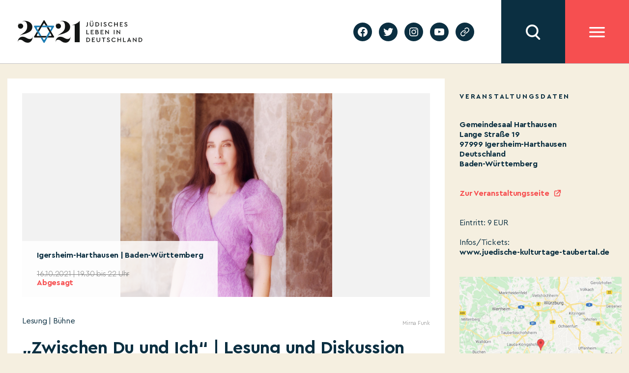

--- FILE ---
content_type: text/html; charset=UTF-8
request_url: https://2021jlid.de/kalender/zwischen-du-und-ich-lesung-und-diskussion-mit-mirna-funk/
body_size: 18252
content:
    <!DOCTYPE html>
  <html class="no-js" lang="de-DE">
  <head>
	  <meta charset="UTF-8">
	  <meta name="viewport" content="width=device-width, initial-scale=1.0">
	  <link rel="profile" href="https://gmpg.org/xfn/11">
	  <meta name='robots' content='index, follow, max-image-preview:large, max-snippet:-1, max-video-preview:-1' />

	<!-- This site is optimized with the Yoast SEO plugin v19.4 - https://yoast.com/wordpress/plugins/seo/ -->
	<title>„Zwischen Du und Ich“ | Lesung und Diskussion mit Mirna Funk - JLID2021</title>
	<link rel="canonical" href="https://2021jlid.de/kalender/zwischen-du-und-ich-lesung-und-diskussion-mit-mirna-funk/" />
	<meta property="og:locale" content="de_DE" />
	<meta property="og:type" content="article" />
	<meta property="og:title" content="„Zwischen Du und Ich“ | Lesung und Diskussion mit Mirna Funk - JLID2021" />
	<meta property="og:url" content="https://2021jlid.de/en/kalender/zwischen-du-und-ich-lesung-und-diskussion-mit-mirna-funk/" />
	<meta property="og:site_name" content="JLID2021" />
	<meta property="article:modified_time" content="2021-10-16T22:05:14+00:00" />
	<meta name="twitter:card" content="summary_large_image" />
	<script type="application/ld+json" class="yoast-schema-graph">{"@context":"https://schema.org","@graph":[{"@type":"WebSite","@id":"https://2021jlid.de/#website","url":"https://2021jlid.de/","name":"JLID2021","description":"Jüdisches Leben in Deutschland","potentialAction":[{"@type":"SearchAction","target":{"@type":"EntryPoint","urlTemplate":"https://2021jlid.de/?s={search_term_string}"},"query-input":"required name=search_term_string"}],"inLanguage":"de"},{"@type":"WebPage","@id":"https://2021jlid.de/en/kalender/zwischen-du-und-ich-lesung-und-diskussion-mit-mirna-funk/","url":"https://2021jlid.de/en/kalender/zwischen-du-und-ich-lesung-und-diskussion-mit-mirna-funk/","name":"„Zwischen Du und Ich“ | Lesung und Diskussion mit Mirna Funk - JLID2021","isPartOf":{"@id":"https://2021jlid.de/#website"},"datePublished":"2021-09-20T11:00:00+00:00","dateModified":"2021-10-16T22:05:14+00:00","breadcrumb":{"@id":"https://2021jlid.de/en/kalender/zwischen-du-und-ich-lesung-und-diskussion-mit-mirna-funk/#breadcrumb"},"inLanguage":"de","potentialAction":[{"@type":"ReadAction","target":["https://2021jlid.de/en/kalender/zwischen-du-und-ich-lesung-und-diskussion-mit-mirna-funk/"]}]},{"@type":"BreadcrumbList","@id":"https://2021jlid.de/en/kalender/zwischen-du-und-ich-lesung-und-diskussion-mit-mirna-funk/#breadcrumb","itemListElement":[{"@type":"ListItem","position":1,"name":"Start","item":"https://2021jlid.de/"},{"@type":"ListItem","position":2,"name":"„Zwischen Du und Ich“ | Lesung und Diskussion mit Mirna Funk"}]}]}</script>
	<!-- / Yoast SEO plugin. -->


<link rel='dns-prefetch' href='//s.w.org' />
<link rel="alternate" type="application/rss+xml" title="JLID2021 &raquo; Feed" href="https://2021jlid.de/feed/" />
<link rel="alternate" type="application/rss+xml" title="JLID2021 &raquo; Kommentar-Feed" href="https://2021jlid.de/comments/feed/" />
		<script>
			window._wpemojiSettings = {"baseUrl":"https:\/\/s.w.org\/images\/core\/emoji\/13.1.0\/72x72\/","ext":".png","svgUrl":"https:\/\/s.w.org\/images\/core\/emoji\/13.1.0\/svg\/","svgExt":".svg","source":{"concatemoji":"https:\/\/2021jlid.de\/wp-includes\/js\/wp-emoji-release.min.js?ver=5.8.12"}};
			!function(e,a,t){var n,r,o,i=a.createElement("canvas"),p=i.getContext&&i.getContext("2d");function s(e,t){var a=String.fromCharCode;p.clearRect(0,0,i.width,i.height),p.fillText(a.apply(this,e),0,0);e=i.toDataURL();return p.clearRect(0,0,i.width,i.height),p.fillText(a.apply(this,t),0,0),e===i.toDataURL()}function c(e){var t=a.createElement("script");t.src=e,t.defer=t.type="text/javascript",a.getElementsByTagName("head")[0].appendChild(t)}for(o=Array("flag","emoji"),t.supports={everything:!0,everythingExceptFlag:!0},r=0;r<o.length;r++)t.supports[o[r]]=function(e){if(!p||!p.fillText)return!1;switch(p.textBaseline="top",p.font="600 32px Arial",e){case"flag":return s([127987,65039,8205,9895,65039],[127987,65039,8203,9895,65039])?!1:!s([55356,56826,55356,56819],[55356,56826,8203,55356,56819])&&!s([55356,57332,56128,56423,56128,56418,56128,56421,56128,56430,56128,56423,56128,56447],[55356,57332,8203,56128,56423,8203,56128,56418,8203,56128,56421,8203,56128,56430,8203,56128,56423,8203,56128,56447]);case"emoji":return!s([10084,65039,8205,55357,56613],[10084,65039,8203,55357,56613])}return!1}(o[r]),t.supports.everything=t.supports.everything&&t.supports[o[r]],"flag"!==o[r]&&(t.supports.everythingExceptFlag=t.supports.everythingExceptFlag&&t.supports[o[r]]);t.supports.everythingExceptFlag=t.supports.everythingExceptFlag&&!t.supports.flag,t.DOMReady=!1,t.readyCallback=function(){t.DOMReady=!0},t.supports.everything||(n=function(){t.readyCallback()},a.addEventListener?(a.addEventListener("DOMContentLoaded",n,!1),e.addEventListener("load",n,!1)):(e.attachEvent("onload",n),a.attachEvent("onreadystatechange",function(){"complete"===a.readyState&&t.readyCallback()})),(n=t.source||{}).concatemoji?c(n.concatemoji):n.wpemoji&&n.twemoji&&(c(n.twemoji),c(n.wpemoji)))}(window,document,window._wpemojiSettings);
		</script>
		<style>
img.wp-smiley,
img.emoji {
	display: inline !important;
	border: none !important;
	box-shadow: none !important;
	height: 1em !important;
	width: 1em !important;
	margin: 0 .07em !important;
	vertical-align: -0.1em !important;
	background: none !important;
	padding: 0 !important;
}
</style>
	<link rel='stylesheet' id='wp-block-library-css'  href='https://2021jlid.de/wp-includes/css/dist/block-library/style.min.css?ver=5.8.12' media='all' />
<link rel='stylesheet' id='twentytwenty-style-css'  href='https://2021jlid.de/wp-content/themes/twentytwenty/style.css?ver=5.8.12' media='all' />
<style id='twentytwenty-style-inline-css'>
.color-accent,.color-accent-hover:hover,.color-accent-hover:focus,:root .has-accent-color,.has-drop-cap:not(:focus):first-letter,.wp-block-button.is-style-outline,a { color: #cd2653; }blockquote,.border-color-accent,.border-color-accent-hover:hover,.border-color-accent-hover:focus { border-color: #cd2653; }button,.button,.faux-button,.wp-block-button__link,.wp-block-file .wp-block-file__button,input[type="button"],input[type="reset"],input[type="submit"],.bg-accent,.bg-accent-hover:hover,.bg-accent-hover:focus,:root .has-accent-background-color,.comment-reply-link { background-color: #cd2653; }.fill-children-accent,.fill-children-accent * { fill: #cd2653; }body,.entry-title a,:root .has-primary-color { color: #000000; }:root .has-primary-background-color { background-color: #000000; }cite,figcaption,.wp-caption-text,.post-meta,.entry-content .wp-block-archives li,.entry-content .wp-block-categories li,.entry-content .wp-block-latest-posts li,.wp-block-latest-comments__comment-date,.wp-block-latest-posts__post-date,.wp-block-embed figcaption,.wp-block-image figcaption,.wp-block-pullquote cite,.comment-metadata,.comment-respond .comment-notes,.comment-respond .logged-in-as,.pagination .dots,.entry-content hr:not(.has-background),hr.styled-separator,:root .has-secondary-color { color: #6d6d6d; }:root .has-secondary-background-color { background-color: #6d6d6d; }pre,fieldset,input,textarea,table,table *,hr { border-color: #dcd7ca; }caption,code,code,kbd,samp,.wp-block-table.is-style-stripes tbody tr:nth-child(odd),:root .has-subtle-background-background-color { background-color: #dcd7ca; }.wp-block-table.is-style-stripes { border-bottom-color: #dcd7ca; }.wp-block-latest-posts.is-grid li { border-top-color: #dcd7ca; }:root .has-subtle-background-color { color: #dcd7ca; }body:not(.overlay-header) .primary-menu > li > a,body:not(.overlay-header) .primary-menu > li > .icon,.modal-menu a,.footer-menu a, .footer-widgets a,#site-footer .wp-block-button.is-style-outline,.wp-block-pullquote:before,.singular:not(.overlay-header) .entry-header a,.archive-header a,.header-footer-group .color-accent,.header-footer-group .color-accent-hover:hover { color: #cd2653; }.social-icons a,#site-footer button:not(.toggle),#site-footer .button,#site-footer .faux-button,#site-footer .wp-block-button__link,#site-footer .wp-block-file__button,#site-footer input[type="button"],#site-footer input[type="reset"],#site-footer input[type="submit"] { background-color: #cd2653; }.header-footer-group,body:not(.overlay-header) #site-header .toggle,.menu-modal .toggle { color: #000000; }body:not(.overlay-header) .primary-menu ul { background-color: #000000; }body:not(.overlay-header) .primary-menu > li > ul:after { border-bottom-color: #000000; }body:not(.overlay-header) .primary-menu ul ul:after { border-left-color: #000000; }.site-description,body:not(.overlay-header) .toggle-inner .toggle-text,.widget .post-date,.widget .rss-date,.widget_archive li,.widget_categories li,.widget cite,.widget_pages li,.widget_meta li,.widget_nav_menu li,.powered-by-wordpress,.to-the-top,.singular .entry-header .post-meta,.singular:not(.overlay-header) .entry-header .post-meta a { color: #6d6d6d; }.header-footer-group pre,.header-footer-group fieldset,.header-footer-group input,.header-footer-group textarea,.header-footer-group table,.header-footer-group table *,.footer-nav-widgets-wrapper,#site-footer,.menu-modal nav *,.footer-widgets-outer-wrapper,.footer-top { border-color: #dcd7ca; }.header-footer-group table caption,body:not(.overlay-header) .header-inner .toggle-wrapper::before { background-color: #dcd7ca; }
</style>
<link rel='stylesheet' id='jlid-app-vendor-css'  href='https://2021jlid.de/wp-content/themes/jlid/assets/css/app-vendor.css?subver=1.7.9&#038;ver=5.8.12' media='all' />
<link rel='stylesheet' id='jlid-app-css'  href='https://2021jlid.de/wp-content/themes/jlid/assets/css/app.css?subver=1.7.9&#038;ver=1.7.9' media='all' />
<link rel='stylesheet' id='jlid-calendar-css'  href='https://2021jlid.de/wp-content/themes/jlid/assets/css/calendar.css?ver=1.7.9' media='all' />
<link rel='stylesheet' id='jlid-flickity-style-css'  href='https://2021jlid.de/wp-content/themes/jlid/assets/css/flickity.css?ver=1.7.9' media='all' />
<link rel='stylesheet' id='twentytwenty-print-style-css'  href='https://2021jlid.de/wp-content/themes/twentytwenty/print.css?ver=1.0.2' media='print' />
<script src='https://2021jlid.de/wp-content/themes/jlid/assets/js/app-vendor.js?subver=1.7.9&#038;ver=5.8.12' id='jlid-app-vendor-js'></script>
<script id='jlid-app-js-extra'>
var jlid_data = {"nonce":"5316e6c247","host":"https:\/\/2021jlid.de","lang":"de"};
var jlid_settings = [];
</script>
<script src='https://2021jlid.de/wp-content/themes/jlid/assets/js/app.js?subver=1.7.9&#038;ver=5.8.12' id='jlid-app-js'></script>
<script src='https://2021jlid.de/wp-content/themes/jlid/assets/js/flickity.js?ver=1.7.9' id='jlid-flickity-script-js'></script>
<script src='https://2021jlid.de/wp-content/themes/twentytwenty/assets/js/index.js?ver=1.0.2' id='twentytwenty-js-js' async></script>
<link rel="https://api.w.org/" href="https://2021jlid.de/wp-json/" /><link rel="alternate" type="application/json" href="https://2021jlid.de/wp-json/wp/v2/jlid_calendar/52544" /><link rel="EditURI" type="application/rsd+xml" title="RSD" href="https://2021jlid.de/xmlrpc.php?rsd" />
<link rel="wlwmanifest" type="application/wlwmanifest+xml" href="https://2021jlid.de/wp-includes/wlwmanifest.xml" /> 
<meta name="generator" content="WordPress 5.8.12" />
<link rel='shortlink' href='https://2021jlid.de/?p=52544' />
<link rel="alternate" type="application/json+oembed" href="https://2021jlid.de/wp-json/oembed/1.0/embed?url=https%3A%2F%2F2021jlid.de%2Fkalender%2Fzwischen-du-und-ich-lesung-und-diskussion-mit-mirna-funk%2F" />
<link rel="alternate" type="text/xml+oembed" href="https://2021jlid.de/wp-json/oembed/1.0/embed?url=https%3A%2F%2F2021jlid.de%2Fkalender%2Fzwischen-du-und-ich-lesung-und-diskussion-mit-mirna-funk%2F&#038;format=xml" />
<meta name="generator" content="WPML ver:4.4.12 stt:1,3;" />
    <script async src="https://www.googletagmanager.com/gtag/js?id=G-EG1PRMX4YY"></script>
    <script>
        window.dataLayer = window.dataLayer || [];

        function gtag() {
            dataLayer.push(arguments);
        }
        gtag('js', new Date());

        gtag('config', 'G-EG1PRMX4YY', {
            'anonymize_ip': true
        });
    </script>
	<script>document.documentElement.className = document.documentElement.className.replace( 'no-js', 'js' );</script>
	  </head>
  <body class="jlid_calendar-template-default single single-jlid_calendar postid-52544 wp-embed-responsive singular enable-search-modal missing-post-thumbnail has-single-pagination not-showing-comments show-avatars footer-top-visible">


  <div class="site-header ">
	  

<header class="site-header-mobile">
  <div class="sh-fixed">

    
    <div class="sh-bar sh-bar-header">
      <div class="container">

        <div class="sh-logo">
			<a href="https://2021jlid.de">
            <img src="https://2021jlid.de/wp-content/themes/jlid/assets/images/logo-header.svg" alt=""/>
          </a>
        </div>

        <div class="filler"></div>

          <div class="sh-searchbar hidden">
            <input class="sh-search-field" type="text" name="search" placeholder="Suchbegriff eingeben"/>
    </div>
<div class="sh-button sh-button-search"></div>
        <div class="sh-button sh-button-menu"></div>

      </div>
    </div>

      <div class="sh-overlay sh-overlay-search">
    <div class="container">
        <div class="sh-search-results-wrapper">
            <div class="results-count-title"><span class="sh-count"></span> <span class="sh-results-label-single">Treffer</span><span style="display: none;" class="sh-results-label-plural">Treffer</span></div>
            <div class="no-results-title" style="display: none;">Für Ihre Suchanfrage konnten wir keine Ergebnisse finden</div>
            <div class="sh-search-results"></div>
            <div class="sh-serach-result-item-tpl" style="display: none;">
                <div class="sh-search-result-item">
                    <div class="wrapper">
                        <div class="subtitle"></div>
                        <div class="title"></div>
                        <div class="description"></div>
                        <a class='button-link' href=''>Mehr erfahren</a>
                    </div>
                </div>
            </div>
            <div class="cta">
            <div class="load-button">Mehr</div>
            </div>
        </div>
    </div>
</div>
      <div class="sh-overlay sh-overlay-menu">
      <div class="container">

        

        <ul id="menu-header-main-menu" class="site-header-menu"><li id="menu-item-2529" class="menu-item menu-item-type-post_type menu-item-object-page menu-item-2529"><a href="https://2021jlid.de/kalender/">Kalender</a></li>
<li id="menu-item-2415" class="menu-item menu-item-type-post_type menu-item-object-page menu-item-2415"><a href="https://2021jlid.de/festakt/">Festakt</a></li>
<li id="menu-item-3102" class="menu-item menu-item-type-post_type menu-item-object-page menu-item-3102"><a href="https://2021jlid.de/edikt/">Edikt</a></li>
<li id="menu-item-2233" class="menu-item menu-item-type-post_type menu-item-object-page menu-item-has-children menu-item-2233"><a href="https://2021jlid.de/judisches-leben-heute/">Jüdisches Leben heute</a>
<ul class="sub-menu">
	<li id="menu-item-2234" class="menu-item menu-item-type-post_type menu-item-object-page menu-item-2234"><a href="https://2021jlid.de/podcast/">Podcast</a></li>
	<li id="menu-item-257" class="menu-item menu-item-type-post_type menu-item-object-page menu-item-257"><a href="https://2021jlid.de/jewersity/">Jewersity</a></li>
	<li id="menu-item-54744" class="menu-item menu-item-type-post_type menu-item-object-page menu-item-54744"><a href="https://2021jlid.de/mentsh-2/">MENTSH!</a></li>
	<li id="menu-item-2283" class="menu-item menu-item-type-post_type menu-item-object-page menu-item-2283"><a href="https://2021jlid.de/bubales-puppentheater/">BUBALES Puppentheater</a></li>
	<li id="menu-item-2300" class="menu-item menu-item-type-post_type menu-item-object-page menu-item-2300"><a href="https://2021jlid.de/songs-und-musikvideos/">Songs und Musikvideos</a></li>
	<li id="menu-item-2701" class="menu-item menu-item-type-post_type menu-item-object-page menu-item-2701"><a href="https://2021jlid.de/themenseiten-zu-juedischem-leben/">Themenseiten zu jüdischem Leben</a></li>
	<li id="menu-item-55527" class="menu-item menu-item-type-post_type menu-item-object-page menu-item-55527"><a href="https://2021jlid.de/stockfotos/">Stockfotos</a></li>
</ul>
</li>
<li id="menu-item-8732" class="menu-item menu-item-type-post_type menu-item-object-page menu-item-8732"><a href="https://2021jlid.de/bildung/">Bildung</a></li>
<li id="menu-item-52977" class="menu-item menu-item-type-post_type menu-item-object-page menu-item-52977"><a href="https://2021jlid.de/geschichte/">Geschichte</a></li>
<li id="menu-item-41" class="menu-item menu-item-type-post_type menu-item-object-page menu-item-has-children menu-item-41"><a href="https://2021jlid.de/ueber-uns/">Über uns</a>
<ul class="sub-menu">
	<li id="menu-item-239" class="menu-item menu-item-type-post_type menu-item-object-page menu-item-239"><a href="https://2021jlid.de/ueber-uns/">Über uns</a></li>
	<li id="menu-item-1592" class="menu-item menu-item-type-post_type menu-item-object-page menu-item-1592"><a href="https://2021jlid.de/stimmen-zum-festjahr/">Stimmen zum Festjahr</a></li>
	<li id="menu-item-2068" class="menu-item menu-item-type-post_type menu-item-object-page menu-item-2068"><a href="https://2021jlid.de/ueber-uns/partner/">Förderungen und Partner</a></li>
	<li id="menu-item-53702" class="menu-item menu-item-type-post_type menu-item-object-page menu-item-53702"><a href="https://2021jlid.de/persoenlichkeiten/">Plakat-Aktion #2021JLID</a></li>
</ul>
</li>
<li id="menu-item-39" class="menu-item menu-item-type-post_type menu-item-object-page menu-item-has-children menu-item-39"><a href="https://2021jlid.de/mitmachen/">Mitmachen</a>
<ul class="sub-menu">
	<li id="menu-item-442" class="menu-item menu-item-type-post_type menu-item-object-page menu-item-442"><a href="https://2021jlid.de/mitmachen/">Jetzt P3-Projekt eintragen</a></li>
	<li id="menu-item-461" class="menu-item menu-item-type-post_type menu-item-object-page menu-item-461"><a href="https://2021jlid.de/faq_p3/">FAQ für P3-Projekte</a></li>
	<li id="menu-item-6265" class="menu-item menu-item-type-post_type menu-item-object-page menu-item-6265"><a href="https://2021jlid.de/arbeitshilfen-fuer-p2-projekte-in-foerderung/">Arbeitshilfen für P2 Projektpartner</a></li>
	<li id="menu-item-52685" class="menu-item menu-item-type-post_type menu-item-object-page menu-item-52685"><a href="https://2021jlid.de/webinare-fuer-p2-projektpartner/">Webinare für P2 Projektpartner</a></li>
</ul>
</li>
<li id="menu-item-38" class="menu-item menu-item-type-post_type menu-item-object-page menu-item-has-children menu-item-38"><a href="https://2021jlid.de/presse/">Presse</a>
<ul class="sub-menu">
	<li id="menu-item-1590" class="menu-item menu-item-type-post_type menu-item-object-page menu-item-1590"><a href="https://2021jlid.de/presse/">Presse</a></li>
	<li id="menu-item-1570" class="menu-item menu-item-type-post_type menu-item-object-page menu-item-1570"><a href="https://2021jlid.de/pressemitteilungen/">Pressemitteilungen</a></li>
	<li id="menu-item-1571" class="menu-item menu-item-type-post_type menu-item-object-page menu-item-1571"><a href="https://2021jlid.de/presse/mediadownloads/">Presse-Downloads</a></li>
</ul>
</li>
<li id="menu-item-37" class="menu-item menu-item-type-post_type menu-item-object-page menu-item-37"><a href="https://2021jlid.de/kontakt/">Kontakt</a></li>
</ul>
        <section id="podcastwidget-2" class="widget widget_podcastwidget"><div class="image"><img src="https://2021jlid.de/wp-content/themes/jlid/assets/images/podcast-microphone.svg" alt="" /></div><div class="content"><h3 class="title">Podcast</h3><div class="text">Den Podcast entdecken!</div><div class="button-wrapper"><a href="https://2021jlid.de/podcast/">jetzt entdecken</a></div></div></section><section id="newslettermenu-2" class="widget widget_newslettermenu"><div class="image"><img src="https://2021jlid.de/wp-content/themes/jlid/assets/images/newsletter-bright.svg" alt="" /></div><div class="content"><h3 class="title">newsletter</h3><div class="text">Auf dem Laufenden  bleiben!</div><form class="subscribe-form"><input class="email" type="email" placeholder="E-Mail Adresse eingeben" name="email" /><button type="submit">jetzt anmelden</button></form></div></section>
        <ul id="menu-header-submenu" class="site-header-submenu"><li id="menu-item-47" class="menu-item menu-item-type-post_type menu-item-object-page menu-item-47"><a href="https://2021jlid.de/privacy-policy/">Datenschutzerklärung</a></li>
<li id="menu-item-48" class="menu-item menu-item-type-post_type menu-item-object-page menu-item-48"><a href="https://2021jlid.de/impressum/">Impressum</a></li>
</ul>
      </div>
    </div>

  </div>
</header>
	  

<header class="site-header-desktop">
  <div class="sh-fixed">

    <div class="sh-panel">

      <div class="sh-bar sh-bar-main">
        <div class="container">

          <div class="sh-logo">
            <a href="https://2021jlid.de">
              <img src="https://2021jlid.de/wp-content/themes/jlid/assets/images/logo-header.svg" alt=""/>
            </a>
          </div>

          <div class="filler"></div>

          <div class="sh-block sh-block-lang-menu">
            
          </div>
          <div class="sh-block sh-block-social">
            <ul id="menu-social-menu" class="social-menu"><li id="menu-item-33" class="menu-item menu-item-type-custom menu-item-object-custom menu-item-33"><a target="_blank" rel="noopener" href="https://facebook.com/2021JLID"><span class="screen-reader-text">facebook</span><svg class="svg-icon" aria-hidden="true" role="img" focusable="false" width="24" height="24" viewBox="0 0 24 24" xmlns="http://www.w3.org/2000/svg"><path d="M12 2C6.5 2 2 6.5 2 12c0 5 3.7 9.1 8.4 9.9v-7H7.9V12h2.5V9.8c0-2.5 1.5-3.9 3.8-3.9 1.1 0 2.2.2 2.2.2v2.5h-1.3c-1.2 0-1.6.8-1.6 1.6V12h2.8l-.4 2.9h-2.3v7C18.3 21.1 22 17 22 12c0-5.5-4.5-10-10-10z"></path></svg></a></li>
<li id="menu-item-34" class="menu-item menu-item-type-custom menu-item-object-custom menu-item-34"><a target="_blank" rel="noopener" href="https://twitter.com/2021JLID"><span class="screen-reader-text">twitter</span><svg class="svg-icon" aria-hidden="true" role="img" focusable="false" width="24" height="24" viewBox="0 0 24 24" xmlns="http://www.w3.org/2000/svg"><path d="M22.23,5.924c-0.736,0.326-1.527,0.547-2.357,0.646c0.847-0.508,1.498-1.312,1.804-2.27 c-0.793,0.47-1.671,0.812-2.606,0.996C18.324,4.498,17.257,4,16.077,4c-2.266,0-4.103,1.837-4.103,4.103 c0,0.322,0.036,0.635,0.106,0.935C8.67,8.867,5.647,7.234,3.623,4.751C3.27,5.357,3.067,6.062,3.067,6.814 c0,1.424,0.724,2.679,1.825,3.415c-0.673-0.021-1.305-0.206-1.859-0.513c0,0.017,0,0.034,0,0.052c0,1.988,1.414,3.647,3.292,4.023 c-0.344,0.094-0.707,0.144-1.081,0.144c-0.264,0-0.521-0.026-0.772-0.074c0.522,1.63,2.038,2.816,3.833,2.85 c-1.404,1.1-3.174,1.756-5.096,1.756c-0.331,0-0.658-0.019-0.979-0.057c1.816,1.164,3.973,1.843,6.29,1.843 c7.547,0,11.675-6.252,11.675-11.675c0-0.178-0.004-0.355-0.012-0.531C20.985,7.47,21.68,6.747,22.23,5.924z"></path></svg></a></li>
<li id="menu-item-35" class="menu-item menu-item-type-custom menu-item-object-custom menu-item-35"><a target="_blank" rel="noopener" href="https://instagram.com/2021JLID"><span class="screen-reader-text">instagram</span><svg class="svg-icon" aria-hidden="true" role="img" focusable="false" width="24" height="24" viewBox="0 0 24 24" xmlns="http://www.w3.org/2000/svg"><path d="M12,4.622c2.403,0,2.688,0.009,3.637,0.052c0.877,0.04,1.354,0.187,1.671,0.31c0.42,0.163,0.72,0.358,1.035,0.673 c0.315,0.315,0.51,0.615,0.673,1.035c0.123,0.317,0.27,0.794,0.31,1.671c0.043,0.949,0.052,1.234,0.052,3.637 s-0.009,2.688-0.052,3.637c-0.04,0.877-0.187,1.354-0.31,1.671c-0.163,0.42-0.358,0.72-0.673,1.035 c-0.315,0.315-0.615,0.51-1.035,0.673c-0.317,0.123-0.794,0.27-1.671,0.31c-0.949,0.043-1.233,0.052-3.637,0.052 s-2.688-0.009-3.637-0.052c-0.877-0.04-1.354-0.187-1.671-0.31c-0.42-0.163-0.72-0.358-1.035-0.673 c-0.315-0.315-0.51-0.615-0.673-1.035c-0.123-0.317-0.27-0.794-0.31-1.671C4.631,14.688,4.622,14.403,4.622,12 s0.009-2.688,0.052-3.637c0.04-0.877,0.187-1.354,0.31-1.671c0.163-0.42,0.358-0.72,0.673-1.035 c0.315-0.315,0.615-0.51,1.035-0.673c0.317-0.123,0.794-0.27,1.671-0.31C9.312,4.631,9.597,4.622,12,4.622 M12,3 C9.556,3,9.249,3.01,8.289,3.054C7.331,3.098,6.677,3.25,6.105,3.472C5.513,3.702,5.011,4.01,4.511,4.511 c-0.5,0.5-0.808,1.002-1.038,1.594C3.25,6.677,3.098,7.331,3.054,8.289C3.01,9.249,3,9.556,3,12c0,2.444,0.01,2.751,0.054,3.711 c0.044,0.958,0.196,1.612,0.418,2.185c0.23,0.592,0.538,1.094,1.038,1.594c0.5,0.5,1.002,0.808,1.594,1.038 c0.572,0.222,1.227,0.375,2.185,0.418C9.249,20.99,9.556,21,12,21s2.751-0.01,3.711-0.054c0.958-0.044,1.612-0.196,2.185-0.418 c0.592-0.23,1.094-0.538,1.594-1.038c0.5-0.5,0.808-1.002,1.038-1.594c0.222-0.572,0.375-1.227,0.418-2.185 C20.99,14.751,21,14.444,21,12s-0.01-2.751-0.054-3.711c-0.044-0.958-0.196-1.612-0.418-2.185c-0.23-0.592-0.538-1.094-1.038-1.594 c-0.5-0.5-1.002-0.808-1.594-1.038c-0.572-0.222-1.227-0.375-2.185-0.418C14.751,3.01,14.444,3,12,3L12,3z M12,7.378 c-2.552,0-4.622,2.069-4.622,4.622S9.448,16.622,12,16.622s4.622-2.069,4.622-4.622S14.552,7.378,12,7.378z M12,15 c-1.657,0-3-1.343-3-3s1.343-3,3-3s3,1.343,3,3S13.657,15,12,15z M16.804,6.116c-0.596,0-1.08,0.484-1.08,1.08 s0.484,1.08,1.08,1.08c0.596,0,1.08-0.484,1.08-1.08S17.401,6.116,16.804,6.116z"></path></svg></a></li>
<li id="menu-item-36" class="menu-item menu-item-type-custom menu-item-object-custom menu-item-36"><a target="_blank" rel="noopener" href="https://youtube.com/channel/UCoOM1g5AEgl7bXIMtP6vBMg"><span class="screen-reader-text">youtube</span><svg class="svg-icon" aria-hidden="true" role="img" focusable="false" width="24" height="24" viewBox="0 0 24 24" xmlns="http://www.w3.org/2000/svg"><path d="M21.8,8.001c0,0-0.195-1.378-0.795-1.985c-0.76-0.797-1.613-0.801-2.004-0.847c-2.799-0.202-6.997-0.202-6.997-0.202 h-0.009c0,0-4.198,0-6.997,0.202C4.608,5.216,3.756,5.22,2.995,6.016C2.395,6.623,2.2,8.001,2.2,8.001S2,9.62,2,11.238v1.517 c0,1.618,0.2,3.237,0.2,3.237s0.195,1.378,0.795,1.985c0.761,0.797,1.76,0.771,2.205,0.855c1.6,0.153,6.8,0.201,6.8,0.201 s4.203-0.006,7.001-0.209c0.391-0.047,1.243-0.051,2.004-0.847c0.6-0.607,0.795-1.985,0.795-1.985s0.2-1.618,0.2-3.237v-1.517 C22,9.62,21.8,8.001,21.8,8.001z M9.935,14.594l-0.001-5.62l5.404,2.82L9.935,14.594z"></path></svg></a></li>
<li id="menu-item-32813" class="menu-item menu-item-type-post_type menu-item-object-page menu-item-32813"><a href="https://2021jlid.de/geschichte/"><span class="screen-reader-text">Geschichte</span><svg class="svg-icon" aria-hidden="true" role="img" focusable="false" xmlns="http://www.w3.org/2000/svg" width="18" height="18" viewBox="0 0 18 18"><path d="M6.70846497,10.3082552 C6.43780491,9.94641406 6.5117218,9.43367048 6.87356298,9.16301045 C7.23540415,8.89235035 7.74814771,8.96626726 8.01880776,9.32810842 C8.5875786,10.0884893 9.45856383,10.5643487 10.4057058,10.6321812 C11.3528479,10.7000136 12.2827563,10.3531306 12.9541853,9.68145807 L15.3987642,7.23705399 C16.6390369,5.9529049 16.6212992,3.91168563 15.3588977,2.6492841 C14.0964962,1.38688258 12.0552769,1.36914494 10.77958,2.60113525 L9.37230725,4.00022615 C9.05185726,4.31881314 8.53381538,4.31730281 8.21522839,3.99685275 C7.89664141,3.67640269 7.89815174,3.15836082 8.21860184,2.83977385 L9.63432671,1.43240056 C11.5605503,-0.42800847 14.6223793,-0.401402004 16.5159816,1.49220028 C18.4095838,3.38580256 18.4361903,6.44763148 16.5658147,8.38399647 L14.1113741,10.838437 C13.1043877,11.8457885 11.7095252,12.366113 10.2888121,12.2643643 C8.86809903,12.1626156 7.56162126,11.4488264 6.70846497,10.3082552 Z M11.291535,7.6917448 C11.5621951,8.05358597 11.4882782,8.56632952 11.126437,8.83698955 C10.7645959,9.10764965 10.2518523,9.03373274 9.98119227,8.67189158 C9.4124214,7.91151075 8.54143617,7.43565129 7.59429414,7.36781884 C6.6471521,7.29998638 5.71724372,7.64686937 5.04581464,8.31854193 L2.60123581,10.762946 C1.36096312,12.0470951 1.37870076,14.0883144 2.64110228,15.3507159 C3.90350381,16.6131174 5.94472309,16.630855 7.21873082,15.400549 L8.61782171,14.0014581 C8.93734159,13.6819382 9.45538568,13.6819382 9.77490556,14.0014581 C10.0944254,14.320978 10.0944254,14.839022 9.77490556,15.1585419 L8.36567329,16.5675994 C6.43944966,18.4280085 3.37762074,18.401402 1.48401846,16.5077998 C-0.409583822,14.6141975 -0.436190288,11.5523685 1.43418536,9.61600353 L3.88862594,7.16156298 C4.89561225,6.15421151 6.29047483,5.63388702 7.71118789,5.7356357 C9.13190097,5.83738438 10.4383788,6.55117356 11.291535,7.6917448 Z" /></svg></a></li>
</ul>          </div>

            <div class="sh-button sh-button-search"></div>

          <div class="sh-button sh-button-menu"></div>

        </div>
      </div>

      <div class="sh-overlay sh-overlay-menu">
        <div class="container">

          <div class="column column-menu">
            <ul id="menu-header-main-menu-1" class="site-header-menu"><li class="menu-item menu-item-type-post_type menu-item-object-page menu-item-2529"><a href="https://2021jlid.de/kalender/">Kalender</a></li>
<li class="menu-item menu-item-type-post_type menu-item-object-page menu-item-2415"><a href="https://2021jlid.de/festakt/">Festakt</a></li>
<li class="menu-item menu-item-type-post_type menu-item-object-page menu-item-3102"><a href="https://2021jlid.de/edikt/">Edikt</a></li>
<li class="menu-item menu-item-type-post_type menu-item-object-page menu-item-has-children menu-item-2233"><a href="https://2021jlid.de/judisches-leben-heute/">Jüdisches Leben heute</a>
<ul class="sub-menu">
	<li class="menu-item menu-item-type-post_type menu-item-object-page menu-item-2234"><a href="https://2021jlid.de/podcast/">Podcast</a></li>
	<li class="menu-item menu-item-type-post_type menu-item-object-page menu-item-257"><a href="https://2021jlid.de/jewersity/">Jewersity</a></li>
	<li class="menu-item menu-item-type-post_type menu-item-object-page menu-item-54744"><a href="https://2021jlid.de/mentsh-2/">MENTSH!</a></li>
	<li class="menu-item menu-item-type-post_type menu-item-object-page menu-item-2283"><a href="https://2021jlid.de/bubales-puppentheater/">BUBALES Puppentheater</a></li>
	<li class="menu-item menu-item-type-post_type menu-item-object-page menu-item-2300"><a href="https://2021jlid.de/songs-und-musikvideos/">Songs und Musikvideos</a></li>
	<li class="menu-item menu-item-type-post_type menu-item-object-page menu-item-2701"><a href="https://2021jlid.de/themenseiten-zu-juedischem-leben/">Themenseiten zu jüdischem Leben</a></li>
	<li class="menu-item menu-item-type-post_type menu-item-object-page menu-item-55527"><a href="https://2021jlid.de/stockfotos/">Stockfotos</a></li>
</ul>
</li>
<li class="menu-item menu-item-type-post_type menu-item-object-page menu-item-8732"><a href="https://2021jlid.de/bildung/">Bildung</a></li>
<li class="menu-item menu-item-type-post_type menu-item-object-page menu-item-52977"><a href="https://2021jlid.de/geschichte/">Geschichte</a></li>
<li class="menu-item menu-item-type-post_type menu-item-object-page menu-item-has-children menu-item-41"><a href="https://2021jlid.de/ueber-uns/">Über uns</a>
<ul class="sub-menu">
	<li class="menu-item menu-item-type-post_type menu-item-object-page menu-item-239"><a href="https://2021jlid.de/ueber-uns/">Über uns</a></li>
	<li class="menu-item menu-item-type-post_type menu-item-object-page menu-item-1592"><a href="https://2021jlid.de/stimmen-zum-festjahr/">Stimmen zum Festjahr</a></li>
	<li class="menu-item menu-item-type-post_type menu-item-object-page menu-item-2068"><a href="https://2021jlid.de/ueber-uns/partner/">Förderungen und Partner</a></li>
	<li class="menu-item menu-item-type-post_type menu-item-object-page menu-item-53702"><a href="https://2021jlid.de/persoenlichkeiten/">Plakat-Aktion #2021JLID</a></li>
</ul>
</li>
<li class="menu-item menu-item-type-post_type menu-item-object-page menu-item-has-children menu-item-39"><a href="https://2021jlid.de/mitmachen/">Mitmachen</a>
<ul class="sub-menu">
	<li class="menu-item menu-item-type-post_type menu-item-object-page menu-item-442"><a href="https://2021jlid.de/mitmachen/">Jetzt P3-Projekt eintragen</a></li>
	<li class="menu-item menu-item-type-post_type menu-item-object-page menu-item-461"><a href="https://2021jlid.de/faq_p3/">FAQ für P3-Projekte</a></li>
	<li class="menu-item menu-item-type-post_type menu-item-object-page menu-item-6265"><a href="https://2021jlid.de/arbeitshilfen-fuer-p2-projekte-in-foerderung/">Arbeitshilfen für P2 Projektpartner</a></li>
	<li class="menu-item menu-item-type-post_type menu-item-object-page menu-item-52685"><a href="https://2021jlid.de/webinare-fuer-p2-projektpartner/">Webinare für P2 Projektpartner</a></li>
</ul>
</li>
<li class="menu-item menu-item-type-post_type menu-item-object-page menu-item-has-children menu-item-38"><a href="https://2021jlid.de/presse/">Presse</a>
<ul class="sub-menu">
	<li class="menu-item menu-item-type-post_type menu-item-object-page menu-item-1590"><a href="https://2021jlid.de/presse/">Presse</a></li>
	<li class="menu-item menu-item-type-post_type menu-item-object-page menu-item-1570"><a href="https://2021jlid.de/pressemitteilungen/">Pressemitteilungen</a></li>
	<li class="menu-item menu-item-type-post_type menu-item-object-page menu-item-1571"><a href="https://2021jlid.de/presse/mediadownloads/">Presse-Downloads</a></li>
</ul>
</li>
<li class="menu-item menu-item-type-post_type menu-item-object-page menu-item-37"><a href="https://2021jlid.de/kontakt/">Kontakt</a></li>
</ul>            <ul id="menu-header-submenu-1" class="site-header-submenu"><li class="menu-item menu-item-type-post_type menu-item-object-page menu-item-47"><a href="https://2021jlid.de/privacy-policy/">Datenschutzerklärung</a></li>
<li class="menu-item menu-item-type-post_type menu-item-object-page menu-item-48"><a href="https://2021jlid.de/impressum/">Impressum</a></li>
</ul>          </div>

          <div class="column column-side">
            <section id="podcastwidget-2" class="widget widget_podcastwidget"><div class="image"><img src="https://2021jlid.de/wp-content/themes/jlid/assets/images/podcast-microphone.svg" alt="" /></div><div class="content"><h3 class="title">Podcast</h3><div class="text">Den Podcast entdecken!</div><div class="button-wrapper"><a href="https://2021jlid.de/podcast/">jetzt entdecken</a></div></div></section><section id="newslettermenu-2" class="widget widget_newslettermenu"><div class="image"><img src="https://2021jlid.de/wp-content/themes/jlid/assets/images/newsletter-bright.svg" alt="" /></div><div class="content"><h3 class="title">newsletter</h3><div class="text">Auf dem Laufenden  bleiben!</div><form class="subscribe-form"><input class="email" type="email" placeholder="E-Mail Adresse eingeben" name="email" /><button type="submit">jetzt anmelden</button></form></div></section>          </div>

        </div>
      </div>
        
      <div class="sh-bar sh-bar-help">
        <div class="container">

          <div class="sh-logo">
			  <a href="https://2021jlid.de">
              <img src="https://2021jlid.de/wp-content/themes/jlid/assets/images/logo-header.svg" alt=""/>
            </a>
          </div>

          <div class="filler"></div>

          <div class="sh-block sh-block-lang-menu">
            
          </div>
          <div class="sh-block sh-block-social">
            <ul id="menu-social-menu-1" class="social-menu"><li class="menu-item menu-item-type-custom menu-item-object-custom menu-item-33"><a target="_blank" rel="noopener" href="https://facebook.com/2021JLID"><span class="screen-reader-text">facebook</span><svg class="svg-icon" aria-hidden="true" role="img" focusable="false" width="24" height="24" viewBox="0 0 24 24" xmlns="http://www.w3.org/2000/svg"><path d="M12 2C6.5 2 2 6.5 2 12c0 5 3.7 9.1 8.4 9.9v-7H7.9V12h2.5V9.8c0-2.5 1.5-3.9 3.8-3.9 1.1 0 2.2.2 2.2.2v2.5h-1.3c-1.2 0-1.6.8-1.6 1.6V12h2.8l-.4 2.9h-2.3v7C18.3 21.1 22 17 22 12c0-5.5-4.5-10-10-10z"></path></svg></a></li>
<li class="menu-item menu-item-type-custom menu-item-object-custom menu-item-34"><a target="_blank" rel="noopener" href="https://twitter.com/2021JLID"><span class="screen-reader-text">twitter</span><svg class="svg-icon" aria-hidden="true" role="img" focusable="false" width="24" height="24" viewBox="0 0 24 24" xmlns="http://www.w3.org/2000/svg"><path d="M22.23,5.924c-0.736,0.326-1.527,0.547-2.357,0.646c0.847-0.508,1.498-1.312,1.804-2.27 c-0.793,0.47-1.671,0.812-2.606,0.996C18.324,4.498,17.257,4,16.077,4c-2.266,0-4.103,1.837-4.103,4.103 c0,0.322,0.036,0.635,0.106,0.935C8.67,8.867,5.647,7.234,3.623,4.751C3.27,5.357,3.067,6.062,3.067,6.814 c0,1.424,0.724,2.679,1.825,3.415c-0.673-0.021-1.305-0.206-1.859-0.513c0,0.017,0,0.034,0,0.052c0,1.988,1.414,3.647,3.292,4.023 c-0.344,0.094-0.707,0.144-1.081,0.144c-0.264,0-0.521-0.026-0.772-0.074c0.522,1.63,2.038,2.816,3.833,2.85 c-1.404,1.1-3.174,1.756-5.096,1.756c-0.331,0-0.658-0.019-0.979-0.057c1.816,1.164,3.973,1.843,6.29,1.843 c7.547,0,11.675-6.252,11.675-11.675c0-0.178-0.004-0.355-0.012-0.531C20.985,7.47,21.68,6.747,22.23,5.924z"></path></svg></a></li>
<li class="menu-item menu-item-type-custom menu-item-object-custom menu-item-35"><a target="_blank" rel="noopener" href="https://instagram.com/2021JLID"><span class="screen-reader-text">instagram</span><svg class="svg-icon" aria-hidden="true" role="img" focusable="false" width="24" height="24" viewBox="0 0 24 24" xmlns="http://www.w3.org/2000/svg"><path d="M12,4.622c2.403,0,2.688,0.009,3.637,0.052c0.877,0.04,1.354,0.187,1.671,0.31c0.42,0.163,0.72,0.358,1.035,0.673 c0.315,0.315,0.51,0.615,0.673,1.035c0.123,0.317,0.27,0.794,0.31,1.671c0.043,0.949,0.052,1.234,0.052,3.637 s-0.009,2.688-0.052,3.637c-0.04,0.877-0.187,1.354-0.31,1.671c-0.163,0.42-0.358,0.72-0.673,1.035 c-0.315,0.315-0.615,0.51-1.035,0.673c-0.317,0.123-0.794,0.27-1.671,0.31c-0.949,0.043-1.233,0.052-3.637,0.052 s-2.688-0.009-3.637-0.052c-0.877-0.04-1.354-0.187-1.671-0.31c-0.42-0.163-0.72-0.358-1.035-0.673 c-0.315-0.315-0.51-0.615-0.673-1.035c-0.123-0.317-0.27-0.794-0.31-1.671C4.631,14.688,4.622,14.403,4.622,12 s0.009-2.688,0.052-3.637c0.04-0.877,0.187-1.354,0.31-1.671c0.163-0.42,0.358-0.72,0.673-1.035 c0.315-0.315,0.615-0.51,1.035-0.673c0.317-0.123,0.794-0.27,1.671-0.31C9.312,4.631,9.597,4.622,12,4.622 M12,3 C9.556,3,9.249,3.01,8.289,3.054C7.331,3.098,6.677,3.25,6.105,3.472C5.513,3.702,5.011,4.01,4.511,4.511 c-0.5,0.5-0.808,1.002-1.038,1.594C3.25,6.677,3.098,7.331,3.054,8.289C3.01,9.249,3,9.556,3,12c0,2.444,0.01,2.751,0.054,3.711 c0.044,0.958,0.196,1.612,0.418,2.185c0.23,0.592,0.538,1.094,1.038,1.594c0.5,0.5,1.002,0.808,1.594,1.038 c0.572,0.222,1.227,0.375,2.185,0.418C9.249,20.99,9.556,21,12,21s2.751-0.01,3.711-0.054c0.958-0.044,1.612-0.196,2.185-0.418 c0.592-0.23,1.094-0.538,1.594-1.038c0.5-0.5,0.808-1.002,1.038-1.594c0.222-0.572,0.375-1.227,0.418-2.185 C20.99,14.751,21,14.444,21,12s-0.01-2.751-0.054-3.711c-0.044-0.958-0.196-1.612-0.418-2.185c-0.23-0.592-0.538-1.094-1.038-1.594 c-0.5-0.5-1.002-0.808-1.594-1.038c-0.572-0.222-1.227-0.375-2.185-0.418C14.751,3.01,14.444,3,12,3L12,3z M12,7.378 c-2.552,0-4.622,2.069-4.622,4.622S9.448,16.622,12,16.622s4.622-2.069,4.622-4.622S14.552,7.378,12,7.378z M12,15 c-1.657,0-3-1.343-3-3s1.343-3,3-3s3,1.343,3,3S13.657,15,12,15z M16.804,6.116c-0.596,0-1.08,0.484-1.08,1.08 s0.484,1.08,1.08,1.08c0.596,0,1.08-0.484,1.08-1.08S17.401,6.116,16.804,6.116z"></path></svg></a></li>
<li class="menu-item menu-item-type-custom menu-item-object-custom menu-item-36"><a target="_blank" rel="noopener" href="https://youtube.com/channel/UCoOM1g5AEgl7bXIMtP6vBMg"><span class="screen-reader-text">youtube</span><svg class="svg-icon" aria-hidden="true" role="img" focusable="false" width="24" height="24" viewBox="0 0 24 24" xmlns="http://www.w3.org/2000/svg"><path d="M21.8,8.001c0,0-0.195-1.378-0.795-1.985c-0.76-0.797-1.613-0.801-2.004-0.847c-2.799-0.202-6.997-0.202-6.997-0.202 h-0.009c0,0-4.198,0-6.997,0.202C4.608,5.216,3.756,5.22,2.995,6.016C2.395,6.623,2.2,8.001,2.2,8.001S2,9.62,2,11.238v1.517 c0,1.618,0.2,3.237,0.2,3.237s0.195,1.378,0.795,1.985c0.761,0.797,1.76,0.771,2.205,0.855c1.6,0.153,6.8,0.201,6.8,0.201 s4.203-0.006,7.001-0.209c0.391-0.047,1.243-0.051,2.004-0.847c0.6-0.607,0.795-1.985,0.795-1.985s0.2-1.618,0.2-3.237v-1.517 C22,9.62,21.8,8.001,21.8,8.001z M9.935,14.594l-0.001-5.62l5.404,2.82L9.935,14.594z"></path></svg></a></li>
<li class="menu-item menu-item-type-post_type menu-item-object-page menu-item-32813"><a href="https://2021jlid.de/geschichte/"><span class="screen-reader-text">Geschichte</span><svg class="svg-icon" aria-hidden="true" role="img" focusable="false" xmlns="http://www.w3.org/2000/svg" width="18" height="18" viewBox="0 0 18 18"><path d="M6.70846497,10.3082552 C6.43780491,9.94641406 6.5117218,9.43367048 6.87356298,9.16301045 C7.23540415,8.89235035 7.74814771,8.96626726 8.01880776,9.32810842 C8.5875786,10.0884893 9.45856383,10.5643487 10.4057058,10.6321812 C11.3528479,10.7000136 12.2827563,10.3531306 12.9541853,9.68145807 L15.3987642,7.23705399 C16.6390369,5.9529049 16.6212992,3.91168563 15.3588977,2.6492841 C14.0964962,1.38688258 12.0552769,1.36914494 10.77958,2.60113525 L9.37230725,4.00022615 C9.05185726,4.31881314 8.53381538,4.31730281 8.21522839,3.99685275 C7.89664141,3.67640269 7.89815174,3.15836082 8.21860184,2.83977385 L9.63432671,1.43240056 C11.5605503,-0.42800847 14.6223793,-0.401402004 16.5159816,1.49220028 C18.4095838,3.38580256 18.4361903,6.44763148 16.5658147,8.38399647 L14.1113741,10.838437 C13.1043877,11.8457885 11.7095252,12.366113 10.2888121,12.2643643 C8.86809903,12.1626156 7.56162126,11.4488264 6.70846497,10.3082552 Z M11.291535,7.6917448 C11.5621951,8.05358597 11.4882782,8.56632952 11.126437,8.83698955 C10.7645959,9.10764965 10.2518523,9.03373274 9.98119227,8.67189158 C9.4124214,7.91151075 8.54143617,7.43565129 7.59429414,7.36781884 C6.6471521,7.29998638 5.71724372,7.64686937 5.04581464,8.31854193 L2.60123581,10.762946 C1.36096312,12.0470951 1.37870076,14.0883144 2.64110228,15.3507159 C3.90350381,16.6131174 5.94472309,16.630855 7.21873082,15.400549 L8.61782171,14.0014581 C8.93734159,13.6819382 9.45538568,13.6819382 9.77490556,14.0014581 C10.0944254,14.320978 10.0944254,14.839022 9.77490556,15.1585419 L8.36567329,16.5675994 C6.43944966,18.4280085 3.37762074,18.401402 1.48401846,16.5077998 C-0.409583822,14.6141975 -0.436190288,11.5523685 1.43418536,9.61600353 L3.88862594,7.16156298 C4.89561225,6.15421151 6.29047483,5.63388702 7.71118789,5.7356357 C9.13190097,5.83738438 10.4383788,6.55117356 11.291535,7.6917448 Z" /></svg></a></li>
</ul>          </div>

            <div class="sh-searchbar hidden">
            <input class="sh-search-field" type="text" name="search" placeholder="Suchbegriff"/>
    </div>
<div class="sh-button sh-button-search"></div>
          <div class="sh-button sh-button-menu"></div>

        </div>
      </div>

        <div class="sh-overlay sh-overlay-search">
    <div class="container">
        <div class="sh-search-results-wrapper">
            <div class="results-count-title"><span class="sh-count"></span> <span class="sh-results-label-single">Treffer</span><span style="display: none;" class="sh-results-label-plural">Treffer</span></div>
            <div class="no-results-title" style="display: none;">Für Ihre Suchanfrage konnten wir keine Ergebnisse finden</div>
            <div class="sh-search-results"></div>
            <div class="sh-serach-result-item-tpl" style="display: none;">
                <div class="sh-search-result-item">
                    <div class="wrapper">
                        <div class="subtitle"></div>
                        <div class="title"></div>
                        <div class="description"></div>
                        <a class='button-link' href=''>Mehr erfahren</a>
                    </div>
                </div>
            </div>
            <div class="cta">
            <div class="load-button">Mehr</div>
            </div>
        </div>
    </div>
</div>
    </div>

  </div>
</header>
  </div>

<article class="post-52544 jlid_calendar type-jlid_calendar status-publish hentry genre-lesung jlid_tags-barrierefreier-zugang status-archiv" id="post-52544">
  <div class="container-program-detail">
    <div class="program-detail-wrap">
      <div class="wrap-main">
        <div class="wrap-main-top">
            <div class="program-detail-image-part">

    <div class="image" style="background-image: url('https://2021jlid.de/wp-content/uploads/2023/02/Mirna-Funk-Foto-1-1-2-1-1.jpg');">
              <div class="place">

                      <div class="line city">
              <div class="value">Igersheim-Harthausen | Baden-Württemberg</div>
            </div>
          
                      <div class="line">
                              <div class="value">
                  <span class="jlid-abgesagt-datum">16.10.2021 | 19.30 bis 22 Uhr</span>
                  <br><span class="jlid-abgesagt-info">Abgesagt</span>
                </div>
                          </div>
          
        </div>
          </div>

          <div class="caption">Mirna Funk</div>
      </div>
  <div class="program-detail-content-part">

          <div class="genre">Lesung | Bühne</div>
    
          <div class="title">„Zwischen Du und Ich“ | Lesung und Diskussion mit Mirna Funk</div>
    
          <div class="subtitle">Brücken schlagen und Wissen vermitteln</div>
    
          <h4 class="alt-project-title">
        Eine Veranstaltung des Projekts:<br />
        <strong>Jüdische Kulturtage im Taubertal 2021</strong>
      </h4>
    
          <div class="excerpt">Bei den Jüdischen Kulturtagen im Taubertal werden im Rahmen eines vielseitigen Kulturprogramms Brücken geschlagen und Wissen vermittelt.</div>
    
          <div class="description"><p>Eine Veranstaltungsreihe der Bildungspartnerschaft „Jüdische Kultur und der Holocaust“ verbindet jüdische Geschichte und Kultur (Konzerte, Theater, Ausstellungen) mit Diskussionsforen, Ausstellungen, Begegnung und Austausch auch mit anderen Religionen und Kulturen im Hier und Heute.</p>
<p>Die Bildungspartnerschaft „Jüdische Kultur und der Holocaust“ wurde 2010 von den amerikanischen Stiftern Roy und Adele Igersheim gemeinsam mit der Gemeinde und Bürgerstiftung Igersheim ins Leben gerufen und hat bereits eine längere Geschichte. Verschiedene Bildungspartner sind intensiv eingebunden in die zweijährige Entwicklung eines spannenden und vielfältigen Programms, darunter die Kaufmännische Schule Bad Mergentheim, das Residenzschloss  Mergentheim/Deutschordensmuseum, das Jüdische Museum Creglingen und seit 2021 die Stadt Niederstetten. Die Schirmherrschaft über die Jüdischen Kulturtage im Taubertal haben neben Dr. Josef Schuster, dem Präsidenten des Zentralrats der Juden in Deutschland, Roy und Adele Igersheim inne.</p>
<h2>Intensive Impulse für ein gelingendes Miteinander der Kulturen und Religionen</h2>
<p>Es sind facettenreiche und anspruchsvolle Ziele, die im Rahmen der Bildungspartnerschaft verfolgt werden und auch in diesem besonderen Jubiläumsjahr leitend sind. An vorderster Stelle stehen die Wissensvermittlung und das Erkennen von gesellschaftlichen und politischen Entwicklungen, die zu Nationalsozialismus und Shoa geführt haben. Daran anschließend wird der Bogen spannungsvoll in die Gegenwart geschlagen: Es geht bei den Kulturtagen um die Übertragung dieser Erkenntnisse auf aktuelle gesellschaftliche und politische Entwicklungen.</p>
<p>Parallel zu dieser Bildungsorientierung stehen kulturelle Erlebnisse im Zentrum der Kulturtage, die einen vielfältigen Eindruck der jüdischen Kultur und Religion vermitteln und intensive Impulse geben können für ein gelingendes Miteinander der Kulturen und Religionen. So geht es bei den Jüdischen Kulturtagen im Taubertal letztlich um nichts Geringeres als den ebenbürtigen Dialog und die Stärkung von Demokratie, Menschenrechten und Zivilcourage.</p>
</div>
    
          <div class="text">
        <div class="text-title">
          Informationen zur Veranstaltung:        </div>
        <div>
          <p>Mirna Funk (Berlin/Tel Aviv) ist eine der gefragtesten Stimmen der jüdischen Community in Deutschland. Sie liest aus ihrem zweiten Roman „Zwischen Du und Ich“, in dem sich die Jüdin Nike ihrer Vergangenheit stellt. Mirna Funk verwebt jüdische Geschichte mit individuellen Lebensschicksalen, Identitätssuche und Aufarbeitung von (transgenerationalen) Traumata.</p>
<p>In der anschließenden Diskussion erzählt Mirna aus dem Podcast zum Festjahr #2021JLID –1700 Jahre jüdisches Leben in Deutschland, in dem sie als Moderatorin gemeinsam mit Shelly Kupferberg und Miron Tenenberg die Diversität jüdischen Lebens in Deutschland hörbar macht. </p>
<p>Moderation: Josef Gabel</p>
        </div>
      </div>
    
          <a class="cta" href="https://www.juedische-kulturtage-taubertal.de/" target="_blank">
        Weitere infos hier      </a>
      </div>
      <div class="program-detail-gallery-part">
      <div class="list">
                            <div class="item">
            <div class="image" style="background-image: url(https://dl.airtable.com/.attachmentThumbnails/89be591a24931ccf08b6f8c38279b053/cfee0918);"></div>
                          <div class="caption">Jüdische Kulturtage im Taubertal 2021 - Plakat<br>Copyright: Gemeinde Igersheim</div>
                      </div>
                            <div class="item">
            <div class="image" style="background-image: url(https://dl.airtable.com/.attachmentThumbnails/f11d535df4485e584e89b6dddb01a2cd/c708158e);"></div>
                          <div class="caption">Jüdische Kulturtage im Taubertal 2021 - Flyer Seite 1 <br>Copyright: Gemeinde Igersheim</div>
                      </div>
                            <div class="item">
            <div class="image" style="background-image: url(https://dl.airtable.com/.attachmentThumbnails/9248864cf237c2267bdd33312e54f79d/e85f74c8);"></div>
                          <div class="caption">Jüdische Kulturtage im Taubertal 2021 - Flyer Seite 2 </div>
                      </div>
                            <div class="item">
            <div class="image" style="background-image: url(https://dl.airtable.com/.attachmentThumbnails/fe180deb3cc68a7e3d27ea5b18cc4767/3ed6a300);"></div>
                          <div class="caption">Einige Bildungspartner*innen der Jüdischen Kulturtage im Taubertal 2021 bei einer Planungskonferenz<br>Copyright: Gemeinde Igersheim</div>
                      </div>
              </div>
    </div>
        <div class="program-detail-tags-part">
      <div class="title">Zusatzinfos</div>
              <div class="tags">
                                    <div class="tag"><span>Barrierefreier Zugang</span></div>
                              </div>
          </div>
          </div>
        <div class="wrap-main-bottom">
                    </div>
      </div>
      <div class="wrap-side">
          <div class="program-detail-info-part">
          <div class="title">Veranstaltungsdaten</div>
    
          <div class="venue">
                  <div class="address">
            Gemeindesaal Harthausen<br>Lange Straße 19<br>97999 Igersheim-Harthausen<br>Deutschland<br>Baden-Württemberg          </div>
                      </div>
    
          <div class="venue-link">
        <a href="https://2021jlid.de/podcast/" target="_blank">Zur Veranstaltungsseite</a>
      </div>
    
          <div class="tickets">

                  <div class="line">
            <div class="label">Eintritt: 9 EUR</div>
          </div>
        
                  <div class="line">
            <div class="label">Infos/Tickets:</div>
            <div class="value">
              <a href="https://www.juedische-kulturtage-taubertal.de/" target="_blank">www.juedische-kulturtage-taubertal.de</a>
            </div>
          </div>
        
        
      </div>
    
        <div class="maps-preview-event">
        <a href="https://www.google.com/maps/search/?api=1&query=Gemeindesaal+Harthausen%2CLange+Stra%C3%9Fe+19%2C97999%2CIgersheim-Harthausen%2CBaden-W%C3%BCrttemberg%2CDeutschland" target="_blank">
            <img src="https://2021jlid.de/wp-content/uploads/2023/02/staticmap-930" />
        </a>
    </div>

          <div class="organizer">
        <div class="title">Informationen zum Veranstalter</div>

                  <div class="logo">
            <img src="https://dl.airtable.com/.attachmentThumbnails/daa884b8b35598912a6aec048447c31b/1085e7d7" alt="Informationen zum Veranstalter Logo">
          </div>
        
                  <div class="name">BürgerNetzWerk Igersheim</div>
                          <div class="link">
            <a href="http://www.igersheim-aktiv.de" target="_blank">www.igersheim-aktiv.de</a>
          </div>
        
                  <div class="link">
            <a href="mailto:b&#117;e&#114;&#103;er&#110;&#101;&#116;z&#119;e&#114;k&#64;ig&#101;r&#115;&#104;&#101;&#105;m&#46;d&#101;">
              &#98;u&#101;rg&#101;&#114;ne&#116;&#122;&#119;&#101;&#114;k&#64;&#105;ge&#114;&#115;heim&#46;d&#101;            </a>
          </div>
        
      </div>
    
  </div>
      </div>
      <div class="wrap-footer">
              </div>
    </div>

  </div>
</article>






<div style="display: none;">
  <div id="newsletter-popup" class="newsletter-popup">
    <div class="nlp-header">
      <div class="nlp-block-top">
        <a href="#" class="nlp-close-button">
          <span class="icon icon-angle-left"></span>
          <span class="text">zurück</span>
        </a>
      </div>
      <div class="nlp-block-bottom">
        <div class="nlp-block-bottom-left">
                      <div class="nlp-image">
              <img src="https://2021jlid.de/wp-content/uploads/2020/12/icon_newsletter_2.svg" alt="">
            </div>
                  </div>
        <div class="nlp-block-bottom-right">
                      <div class="nlp-title">Newsletter</div>
                                <div class="nlp-text">Alle aktuellen Informationen rund ums Festjahr #2021JLID!

Gerne möchten wir unser Angebot besser auf Ihre Interessen abstimmen. 
Was interessiert Sie am Festjahr #2021JLID?</div>
                  </div>
      </div>
    </div>

    <form class="layout_form cr_form cr_font" action="https://seu2.cleverreach.com/f/271274-275462/wcs/" method="post" target="_blank">
<div class="cr_body cr_page cr_font formbox">
<div class="non_sortable"></div>
<div class="editable_content">
<div id="6027231" rel="select" class="cr_ipe_item ui-sortable" >
<label for="select_6027231" class="itemname">Anrede</label> <select id="select_6027231" class="cr_font" name="1154454"  ><option value="1" ></option><option value="Frau" >Frau</option><option value="Herr" >Herr</option></select>
</div>
<div id="6056185" rel="text" class="cr_ipe_item ui-sortable" >
<label for="text6056185" class="itemname">Vor- / Name</label> <input id="text6056185" name="1156368" type="text" value=""  />
</div>
<div id="6028132" rel="email" class="cr_ipe_item ui-sortable musthave" >
<label for="text6028132" class="itemname">E-Mail*</label> <input id="text6028132" name="email" value="" type="text"  />
</div>
<div id="6056186" rel="select" class="cr_ipe_item ui-sortable" >
<label for="select_6056186" class="itemname">Nächstgelegene größere Stadt</label> <select id="select_6056186" class="cr_font" name="1156369"  ><option value="" ></option><option value="Aachen " >Aachen </option><option value="Aschaffenburg " >Aschaffenburg </option><option value="Augsburg " >Augsburg </option><option value="Bamberg " >Bamberg </option><option value="Bayreuth " >Bayreuth </option><option value="Bergisch Gladbach " >Bergisch Gladbach </option><option value="Berlin " >Berlin </option><option value="Bielefeld " >Bielefeld </option><option value="Bonn " >Bonn </option><option value="Braunschweig " >Braunschweig </option><option value="Bremen " >Bremen </option><option value="Darmstadt  " >Darmstadt  </option><option value="Delmenhorst " >Delmenhorst </option><option value="Dortmund  " >Dortmund  </option><option value="Dresden " >Dresden </option><option value="Düsseldorf " >Düsseldorf </option><option value="Erfurt " >Erfurt </option><option value="Erlangen " >Erlangen </option><option value="Essen " >Essen </option><option value="Flensburg " >Flensburg </option><option value="Frankfurt am Main " >Frankfurt am Main </option><option value="Freiburg i. Br. " >Freiburg i. Br. </option><option value="Fulda " >Fulda </option><option value="Fürth " >Fürth </option><option value="Gießen " >Gießen </option><option value="Göttingen " >Göttingen </option><option value="Greifswald " >Greifswald </option><option value="Gütersloh " >Gütersloh </option><option value="Hamburg " >Hamburg </option><option value="Hanau " >Hanau </option><option value="Hannover " >Hannover </option><option value="Heidelberg " >Heidelberg </option><option value="Heilbronn " >Heilbronn </option><option value="Hildesheim " >Hildesheim </option><option value="Ingolstadt " >Ingolstadt </option><option value="Jena " >Jena </option><option value="Kaiserslautern " >Kaiserslautern </option><option value="Karlsruhe " >Karlsruhe </option><option value="Kassel " >Kassel </option><option value="Kempten (Allgäu) " >Kempten (Allgäu) </option><option value="Kiel " >Kiel </option><option value="Koblenz " >Koblenz </option><option value="Köln " >Köln </option><option value="Konstanz  " >Konstanz  </option><option value="Landau in der Pfalz " >Landau in der Pfalz </option><option value="Landshut " >Landshut </option><option value="Leipzig " >Leipzig </option><option value="Leverkusen " >Leverkusen </option><option value="Lübeck " >Lübeck </option><option value="Ludwigsburg" >Ludwigsburg</option><option value="Ludwigshafen am Rhein " >Ludwigshafen am Rhein </option><option value="Lüneburg " >Lüneburg </option><option value="Magdeburg " >Magdeburg </option><option value="Mainz " >Mainz </option><option value="Mannheim " >Mannheim </option><option value="Marburg " >Marburg </option><option value="Mülheim an der Ruhr " >Mülheim an der Ruhr </option><option value="München " >München </option><option value="Münster " >Münster </option><option value="Neumünster " >Neumünster </option><option value="Neuss " >Neuss </option><option value="Nürnberg" >Nürnberg</option><option value="Offenbach " >Offenbach </option><option value="Oldenburg " >Oldenburg </option><option value="Osnabrück " >Osnabrück </option><option value="Paderborn " >Paderborn </option><option value="Passau " >Passau </option><option value="Pforzheim " >Pforzheim </option><option value="Potsdam " >Potsdam </option><option value="Regensburg " >Regensburg </option><option value="Reutlingen " >Reutlingen </option><option value="Rosenheim " >Rosenheim </option><option value="Rostock " >Rostock </option><option value="Saarbrücken" >Saarbrücken</option><option value="Solingen " >Solingen </option><option value="Stuttgart " >Stuttgart </option><option value="Trier " >Trier </option><option value="Tübingen " >Tübingen </option><option value="Ulm " >Ulm </option><option value="Weimar " >Weimar </option><option value="Wiesbaden " >Wiesbaden </option><option value="Wolfsburg " >Wolfsburg </option><option value="Worms " >Worms </option><option value="Würzburg " >Würzburg </option></select>
</div>
<div id="6027230" rel="checkbox" class="cr_ipe_item ui-sortable" >
<label class="itemname">Wähle deine Interessen aus:</label></p>
<div >
<p><input id="Musik6027230" class="cr_ipe_checkbox" name="1154453[]" value="Musik" type="checkbox"  />Musik&nbsp;</p>
<p><input id="Literatur6027230" class="cr_ipe_checkbox" name="1154453[]" value="Literatur" type="checkbox"  />Literatur&nbsp;</p>
<p><input id="Kunst6027230" class="cr_ipe_checkbox" name="1154453[]" value="Kunst" type="checkbox"  />Kunst&nbsp;</p>
<p><input id="Führungen6027230" class="cr_ipe_checkbox" name="1154453[]" value="Führungen" type="checkbox"  />Führungen&nbsp;</p>
<p><input id="Filme6027230" class="cr_ipe_checkbox" name="1154453[]" value="Filme" type="checkbox"  />Filme&nbsp;</p>
<p><input id="Bühnenstücke6027230" class="cr_ipe_checkbox" name="1154453[]" value="Bühnenstücke" type="checkbox"  />Bühnenstücke&nbsp;</p>
</div>
<p><br  />
</div>
<div id="6027229" rel="checkbox" class="cr_ipe_item ui-sortable musthave" >
<label class="itemname">Einverständnis Datennutzung*</label></p>
<div >
<p><input id="Ich möchte den kostenlosen Newsletter abonnieren und habe die Datenschutzerklärung gelesen und akzeptiert.6027229" class="cr_ipe_checkbox" name="1154452[]" value="Ich möchte den kostenlosen Newsletter abonnieren und habe die Datenschutzerklärung gelesen und akzeptiert." type="checkbox"  />Ich möchte den kostenlosen Newsletter abonnieren und habe die Datenschutzerklärung gelesen und akzeptiert.&nbsp;</p>
</div>
<p><br  />
</div>
<div id="6028134" rel="button" class="cr_ipe_item ui-sortable submit_container" >
<button type="submit" class="cr_button">Jetzt Anmelden</button>
</div>
<div id="6028136" rel="recaptcha" class="cr_ipe_item ui-sortable musthave">
<p>	<script src="https://www.google.com/recaptcha/api.js" async defer></script><br />
	</p>
<div id="recaptcha_v2_widget" class="g-recaptcha" data-theme="light" data-size="normal" data-sitekey="6Lfhcd0SAAAAAOBEHmAVEHJeRnrH8T7wPvvNzEPD"  ></div>
<p></p>
</div>
<div id="6077171" rel="mce_text" class="cr_ipe_item ui-sortable">
<div class="mce_text">
<p>Klicken Sie hier, um den Text zu bearbeiten</p>
</div>
</div></div>
<p>	<noscript><a href="http://www.cleverreach.de">www.CleverReach.de</a></noscript>
    </div>
</form>
  </div>
</div>



<div style="display: none;">
  <div id="newsletter-press-popup" class="newsletter-popup">
    <div class="nlp-header">
      <div class="nlp-block-top">
        <a href="#" class="nlp-close-button">
          <span class="icon icon-angle-left"></span>
          <span class="text">zurück</span>
        </a>
      </div>
      <div class="nlp-block-bottom">
        <div class="nlp-block-bottom-left">
                      <div class="nlp-image">
              <img src="https://2021jlid.de/wp-content/uploads/2020/12/icon_newsletter_2.svg" alt="">
            </div>
                  </div>
        <div class="nlp-block-bottom-right">
                      <div class="nlp-title">Presse</div>
                                <div class="nlp-text">Melden Sie sich zu unserem Presseverteiler an und erhalten Sie alle aktuellen Pressemitteilungen per E-Mail. Für individuelle Presseanfragen können Sie sich jederzeit an presse@2021jlid.de wenden.</div>
                  </div>
      </div>
    </div>

    <form class="layout_form cr_form cr_font" action="https://seu2.cleverreach.com/f/271274-284199/wcs/" method="post" target="_blank">
<div class="cr_body cr_page cr_font formbox">
<div class="non_sortable"></div>
<div class="editable_content">
<div id="6242324" rel="select" class="cr_ipe_item ui-sortable" >
<label for="select_6242324" class="itemname">Anrede</label> <select id="select_6242324" class="cr_font" name="1154454"  ><option value="1" ></option><option value="Frau" >Frau</option><option value="Herr" >Herr</option></select>
</div>
<div id="6242326" rel="text" class="cr_ipe_item ui-sortable" >
<label for="text6242326" class="itemname">Vor- / Name</label> <input id="text6242326" name="1156368" type="text" value=""  />
</div>
<div id="6242327" rel="email" class="cr_ipe_item ui-sortable musthave" >
<label for="text6242327" class="itemname">E-Mail*</label> <input id="text6242327" name="email" value="" type="text"  />
</div>
<div id="6242354" rel="text" class="cr_ipe_item ui-sortable" >
<label for="text6242354" class="itemname">Name des Mediums</label> <input id="text6242354" name="1161428" type="text" value=""  />
</div>
<div id="6242387" rel="select" class="cr_ipe_item ui-sortable" >
<label for="select_6242387" class="itemname">Art des Mediums</label> <select id="select_6242387" class="cr_font" name="1161428"  ><option value="1" ></option><option value="TV" >TV</option><option value="Radio" >Radio</option><option value="Zeitung" >Zeitung</option><option value="Magazin" >Magazin</option><option value="Blog" >Blog</option><option value="Sonstiges" >Sonstiges</option></select>
</div>
<div id="6242441" rel="select" class="cr_ipe_item ui-sortable" >
<label for="select_6242441" class="itemname">Verbreitungsgebiet (Bundesland)</label> <select id="select_6242441" class="cr_font" name="1161429"  ><option value="1" ></option><option value="Baden Württemberg" >Baden Württemberg</option><option value="Bayern" >Bayern</option><option value="Berlin" >Berlin</option><option value="Brandenburg" >Brandenburg</option><option value="Bremen" >Bremen</option><option value="Hamburg" >Hamburg</option><option value="Hessen" >Hessen</option><option value="Mecklenburg-Vorpommern" >Mecklenburg-Vorpommern</option><option value="Niedersachsen" >Niedersachsen</option><option value="Nordrhein Westfalen" >Nordrhein Westfalen</option><option value="Rheinland-Pfalz" >Rheinland-Pfalz</option><option value="Saarland" >Saarland</option><option value="Sachsen" >Sachsen</option><option value="Sachsen-Anhalt" >Sachsen-Anhalt</option><option value="Schleswig-Holstein" >Schleswig-Holstein</option><option value="Thüringen" >Thüringen</option><option value="Sonstiges" >Sonstiges</option></select>
</div>
<div id="6242475" rel="text" class="cr_ipe_item ui-sortable" >
<label for="text6242475" class="itemname">Telefonnummer</label> <input id="text6242475" name="1161430" type="text" value=""  />
</div>
<div id="6242331" rel="checkbox" class="cr_ipe_item ui-sortable musthave" >
<label class="itemname">Einverständnis Datennutzung*</label></p>
<div >
<p><input id="Ich möchte die Pressemitteilungen abonnieren und habe die Datenschutzerklärung gelesen und akzeptiert.6242331" class="cr_ipe_checkbox" name="1161433[]" value="Ich möchte die Pressemitteilungen abonnieren und habe die Datenschutzerklärung gelesen und akzeptiert." type="checkbox"  />Ich möchte die Pressemitteilungen abonnieren und habe die Datenschutzerklärung gelesen und akzeptiert.&nbsp;</p>
</div>
<p><br  />
</div>
<div id="6242332" rel="button" class="cr_ipe_item ui-sortable submit_container" >
<button type="submit" class="cr_button">Jetzt Anmelden</button>
</div>
<div id="6242333" rel="recaptcha" class="cr_ipe_item ui-sortable musthave">
<p>	<script src="https://www.google.com/recaptcha/api.js" async defer></script><br />
	</p>
<div id="recaptcha_v2_widget" class="g-recaptcha" data-theme="light" data-size="normal" data-sitekey="6Lfhcd0SAAAAAOBEHmAVEHJeRnrH8T7wPvvNzEPD"  ></div>
<p></p>
</div></div>
<p>	<noscript><a href="http://www.cleverreach.de">www.CleverReach.de</a></noscript>
    </div>
</form>
  </div>
</div>



  <div class="site-footer-widgets-top">
    <div class="container">
      <section id="newsletterfooter-2" class="widget widget_newsletterfooter"><div class="decoration"><svg xmlns="http://www.w3.org/2000/svg"
     class="angle-right"
     width="100%"
     height="100%"
     viewBox="50 0 50 100"
     preserveAspectRatio="none">
  <path d="M 0 100 L 100 0 L 100 100 Z"
        class="path"
        fill="#333333"/>
</svg>
<svg xmlns="http://www.w3.org/2000/svg"
     class="angle-left"
     width="100%"
     height="100%"
     viewBox="0 0 50 100"
     preserveAspectRatio="none">
  <path d="M 0 0 L 0 100 L 100 100 Z"
        class="path"
        fill="#333333"/>
</svg>
</div><div class="image"><img src="https://2021jlid.de/wp-content/themes/jlid/assets/images/newsletter-dark.svg" alt="" /></div><div class="content"><h3 class="title">newsletter</h3><div class="text">Auf dem Laufenden bleiben!</div><form class="subscribe-form"><input class="email" type="email" placeholder="E-Mail Adresse eingeben" name="email" /><button type="submit">jetzt anmelden</button></form></div></section>    </div>
  </div>

<footer class="site-footer">
  <div class="container">

    <div class="column column-logo">
      <div class="sf-logo">
        <a href="/">
          <img src="https://2021jlid.de/wp-content/themes/jlid/assets/images/logo-header.svg" alt=""/>
        </a>
      </div>
    </div>

    <div class="column column-menu">
      <ul id="menu-footer-main-menu" class="site-footer-menu"><li id="menu-item-8731" class="menu-item menu-item-type-post_type menu-item-object-page menu-item-8731"><a href="https://2021jlid.de/bildung/">Bildung</a></li>
<li id="menu-item-53" class="menu-item menu-item-type-post_type menu-item-object-page menu-item-53"><a href="https://2021jlid.de/ueber-uns/">Über uns</a></li>
<li id="menu-item-52" class="menu-item menu-item-type-post_type menu-item-object-page menu-item-52"><a href="https://2021jlid.de/mitmachen/">Mitmachen</a></li>
<li id="menu-item-51" class="menu-item menu-item-type-post_type menu-item-object-page menu-item-51"><a href="https://2021jlid.de/presse/">Presse</a></li>
</ul>    </div>

    <div class="column column-submenu">
      <ul id="menu-footer-submenu" class="site-footer-submenu"><li id="menu-item-55" class="menu-item menu-item-type-post_type menu-item-object-page menu-item-55"><a href="https://2021jlid.de/impressum/">Impressum</a></li>
<li id="menu-item-54" class="menu-item menu-item-type-post_type menu-item-object-page menu-item-54"><a href="https://2021jlid.de/privacy-policy/">Datenschutzerklärung</a></li>
</ul>    </div>

    <div class="column column-social">
      <ul id="menu-social-menu-2" class="social-menu"><li class="menu-item menu-item-type-custom menu-item-object-custom menu-item-33"><a target="_blank" rel="noopener" href="https://facebook.com/2021JLID"><span class="screen-reader-text">facebook</span><svg class="svg-icon" aria-hidden="true" role="img" focusable="false" width="24" height="24" viewBox="0 0 24 24" xmlns="http://www.w3.org/2000/svg"><path d="M12 2C6.5 2 2 6.5 2 12c0 5 3.7 9.1 8.4 9.9v-7H7.9V12h2.5V9.8c0-2.5 1.5-3.9 3.8-3.9 1.1 0 2.2.2 2.2.2v2.5h-1.3c-1.2 0-1.6.8-1.6 1.6V12h2.8l-.4 2.9h-2.3v7C18.3 21.1 22 17 22 12c0-5.5-4.5-10-10-10z"></path></svg></a></li>
<li class="menu-item menu-item-type-custom menu-item-object-custom menu-item-34"><a target="_blank" rel="noopener" href="https://twitter.com/2021JLID"><span class="screen-reader-text">twitter</span><svg class="svg-icon" aria-hidden="true" role="img" focusable="false" width="24" height="24" viewBox="0 0 24 24" xmlns="http://www.w3.org/2000/svg"><path d="M22.23,5.924c-0.736,0.326-1.527,0.547-2.357,0.646c0.847-0.508,1.498-1.312,1.804-2.27 c-0.793,0.47-1.671,0.812-2.606,0.996C18.324,4.498,17.257,4,16.077,4c-2.266,0-4.103,1.837-4.103,4.103 c0,0.322,0.036,0.635,0.106,0.935C8.67,8.867,5.647,7.234,3.623,4.751C3.27,5.357,3.067,6.062,3.067,6.814 c0,1.424,0.724,2.679,1.825,3.415c-0.673-0.021-1.305-0.206-1.859-0.513c0,0.017,0,0.034,0,0.052c0,1.988,1.414,3.647,3.292,4.023 c-0.344,0.094-0.707,0.144-1.081,0.144c-0.264,0-0.521-0.026-0.772-0.074c0.522,1.63,2.038,2.816,3.833,2.85 c-1.404,1.1-3.174,1.756-5.096,1.756c-0.331,0-0.658-0.019-0.979-0.057c1.816,1.164,3.973,1.843,6.29,1.843 c7.547,0,11.675-6.252,11.675-11.675c0-0.178-0.004-0.355-0.012-0.531C20.985,7.47,21.68,6.747,22.23,5.924z"></path></svg></a></li>
<li class="menu-item menu-item-type-custom menu-item-object-custom menu-item-35"><a target="_blank" rel="noopener" href="https://instagram.com/2021JLID"><span class="screen-reader-text">instagram</span><svg class="svg-icon" aria-hidden="true" role="img" focusable="false" width="24" height="24" viewBox="0 0 24 24" xmlns="http://www.w3.org/2000/svg"><path d="M12,4.622c2.403,0,2.688,0.009,3.637,0.052c0.877,0.04,1.354,0.187,1.671,0.31c0.42,0.163,0.72,0.358,1.035,0.673 c0.315,0.315,0.51,0.615,0.673,1.035c0.123,0.317,0.27,0.794,0.31,1.671c0.043,0.949,0.052,1.234,0.052,3.637 s-0.009,2.688-0.052,3.637c-0.04,0.877-0.187,1.354-0.31,1.671c-0.163,0.42-0.358,0.72-0.673,1.035 c-0.315,0.315-0.615,0.51-1.035,0.673c-0.317,0.123-0.794,0.27-1.671,0.31c-0.949,0.043-1.233,0.052-3.637,0.052 s-2.688-0.009-3.637-0.052c-0.877-0.04-1.354-0.187-1.671-0.31c-0.42-0.163-0.72-0.358-1.035-0.673 c-0.315-0.315-0.51-0.615-0.673-1.035c-0.123-0.317-0.27-0.794-0.31-1.671C4.631,14.688,4.622,14.403,4.622,12 s0.009-2.688,0.052-3.637c0.04-0.877,0.187-1.354,0.31-1.671c0.163-0.42,0.358-0.72,0.673-1.035 c0.315-0.315,0.615-0.51,1.035-0.673c0.317-0.123,0.794-0.27,1.671-0.31C9.312,4.631,9.597,4.622,12,4.622 M12,3 C9.556,3,9.249,3.01,8.289,3.054C7.331,3.098,6.677,3.25,6.105,3.472C5.513,3.702,5.011,4.01,4.511,4.511 c-0.5,0.5-0.808,1.002-1.038,1.594C3.25,6.677,3.098,7.331,3.054,8.289C3.01,9.249,3,9.556,3,12c0,2.444,0.01,2.751,0.054,3.711 c0.044,0.958,0.196,1.612,0.418,2.185c0.23,0.592,0.538,1.094,1.038,1.594c0.5,0.5,1.002,0.808,1.594,1.038 c0.572,0.222,1.227,0.375,2.185,0.418C9.249,20.99,9.556,21,12,21s2.751-0.01,3.711-0.054c0.958-0.044,1.612-0.196,2.185-0.418 c0.592-0.23,1.094-0.538,1.594-1.038c0.5-0.5,0.808-1.002,1.038-1.594c0.222-0.572,0.375-1.227,0.418-2.185 C20.99,14.751,21,14.444,21,12s-0.01-2.751-0.054-3.711c-0.044-0.958-0.196-1.612-0.418-2.185c-0.23-0.592-0.538-1.094-1.038-1.594 c-0.5-0.5-1.002-0.808-1.594-1.038c-0.572-0.222-1.227-0.375-2.185-0.418C14.751,3.01,14.444,3,12,3L12,3z M12,7.378 c-2.552,0-4.622,2.069-4.622,4.622S9.448,16.622,12,16.622s4.622-2.069,4.622-4.622S14.552,7.378,12,7.378z M12,15 c-1.657,0-3-1.343-3-3s1.343-3,3-3s3,1.343,3,3S13.657,15,12,15z M16.804,6.116c-0.596,0-1.08,0.484-1.08,1.08 s0.484,1.08,1.08,1.08c0.596,0,1.08-0.484,1.08-1.08S17.401,6.116,16.804,6.116z"></path></svg></a></li>
<li class="menu-item menu-item-type-custom menu-item-object-custom menu-item-36"><a target="_blank" rel="noopener" href="https://youtube.com/channel/UCoOM1g5AEgl7bXIMtP6vBMg"><span class="screen-reader-text">youtube</span><svg class="svg-icon" aria-hidden="true" role="img" focusable="false" width="24" height="24" viewBox="0 0 24 24" xmlns="http://www.w3.org/2000/svg"><path d="M21.8,8.001c0,0-0.195-1.378-0.795-1.985c-0.76-0.797-1.613-0.801-2.004-0.847c-2.799-0.202-6.997-0.202-6.997-0.202 h-0.009c0,0-4.198,0-6.997,0.202C4.608,5.216,3.756,5.22,2.995,6.016C2.395,6.623,2.2,8.001,2.2,8.001S2,9.62,2,11.238v1.517 c0,1.618,0.2,3.237,0.2,3.237s0.195,1.378,0.795,1.985c0.761,0.797,1.76,0.771,2.205,0.855c1.6,0.153,6.8,0.201,6.8,0.201 s4.203-0.006,7.001-0.209c0.391-0.047,1.243-0.051,2.004-0.847c0.6-0.607,0.795-1.985,0.795-1.985s0.2-1.618,0.2-3.237v-1.517 C22,9.62,21.8,8.001,21.8,8.001z M9.935,14.594l-0.001-5.62l5.404,2.82L9.935,14.594z"></path></svg></a></li>
<li class="menu-item menu-item-type-post_type menu-item-object-page menu-item-32813"><a href="https://2021jlid.de/geschichte/"><span class="screen-reader-text">Geschichte</span><svg class="svg-icon" aria-hidden="true" role="img" focusable="false" xmlns="http://www.w3.org/2000/svg" width="18" height="18" viewBox="0 0 18 18"><path d="M6.70846497,10.3082552 C6.43780491,9.94641406 6.5117218,9.43367048 6.87356298,9.16301045 C7.23540415,8.89235035 7.74814771,8.96626726 8.01880776,9.32810842 C8.5875786,10.0884893 9.45856383,10.5643487 10.4057058,10.6321812 C11.3528479,10.7000136 12.2827563,10.3531306 12.9541853,9.68145807 L15.3987642,7.23705399 C16.6390369,5.9529049 16.6212992,3.91168563 15.3588977,2.6492841 C14.0964962,1.38688258 12.0552769,1.36914494 10.77958,2.60113525 L9.37230725,4.00022615 C9.05185726,4.31881314 8.53381538,4.31730281 8.21522839,3.99685275 C7.89664141,3.67640269 7.89815174,3.15836082 8.21860184,2.83977385 L9.63432671,1.43240056 C11.5605503,-0.42800847 14.6223793,-0.401402004 16.5159816,1.49220028 C18.4095838,3.38580256 18.4361903,6.44763148 16.5658147,8.38399647 L14.1113741,10.838437 C13.1043877,11.8457885 11.7095252,12.366113 10.2888121,12.2643643 C8.86809903,12.1626156 7.56162126,11.4488264 6.70846497,10.3082552 Z M11.291535,7.6917448 C11.5621951,8.05358597 11.4882782,8.56632952 11.126437,8.83698955 C10.7645959,9.10764965 10.2518523,9.03373274 9.98119227,8.67189158 C9.4124214,7.91151075 8.54143617,7.43565129 7.59429414,7.36781884 C6.6471521,7.29998638 5.71724372,7.64686937 5.04581464,8.31854193 L2.60123581,10.762946 C1.36096312,12.0470951 1.37870076,14.0883144 2.64110228,15.3507159 C3.90350381,16.6131174 5.94472309,16.630855 7.21873082,15.400549 L8.61782171,14.0014581 C8.93734159,13.6819382 9.45538568,13.6819382 9.77490556,14.0014581 C10.0944254,14.320978 10.0944254,14.839022 9.77490556,15.1585419 L8.36567329,16.5675994 C6.43944966,18.4280085 3.37762074,18.401402 1.48401846,16.5077998 C-0.409583822,14.6141975 -0.436190288,11.5523685 1.43418536,9.61600353 L3.88862594,7.16156298 C4.89561225,6.15421151 6.29047483,5.63388702 7.71118789,5.7356357 C9.13190097,5.83738438 10.4383788,6.55117356 11.291535,7.6917448 Z" /></svg></a></li>
</ul>    </div>

  </div>
</footer>

  <div class="site-footer-widgets-bottom">
    <div class="container">
      <section id="sponsorswidget-2" class="widget widget_sponsorswidget"><div class="block-links"><a href="https://2021jlid.de/ueber-uns/partner/">Förderungen & Partner</a></div><div class="block-icons"><div class="block-icon"><img src="https://2021jlid.de/wp-content/uploads/2022/01/BMI_Fz_2021_Office_Farbe_de.png" style="witdh: 193px; height: 228px;"></div><div class="block-icon"><img src="https://2021jlid.de/wp-content/uploads/2021/02/BKM_logo.png" style="witdh: 274px; height: 96px;"></div><div class="block-icon"><img src="https://2021jlid.de/wp-content/uploads/2021/02/NRW_logo.png" style="witdh: 267px; height: 94px;"></div><div class="block-icon"><img src="https://2021jlid.de/wp-content/uploads/2021/02/CGN_logo-1.png" style="witdh: 178px; height: 94px;"></div></div></section>    </div>
  </div>
<script src='https://2021jlid.de/wp-includes/js/wp-embed.min.js?ver=5.8.12' id='wp-embed-js'></script>
	<script>
	/(trident|msie)/i.test(navigator.userAgent)&&document.getElementById&&window.addEventListener&&window.addEventListener("hashchange",function(){var t,e=location.hash.substring(1);/^[A-z0-9_-]+$/.test(e)&&(t=document.getElementById(e))&&(/^(?:a|select|input|button|textarea)$/i.test(t.tagName)||(t.tabIndex=-1),t.focus())},!1);
	</script>
	</body>
</html>



--- FILE ---
content_type: text/html; charset=utf-8
request_url: https://www.google.com/recaptcha/api2/anchor?ar=1&k=6Lfhcd0SAAAAAOBEHmAVEHJeRnrH8T7wPvvNzEPD&co=aHR0cHM6Ly8yMDIxamxpZC5kZTo0NDM.&hl=en&v=PoyoqOPhxBO7pBk68S4YbpHZ&theme=light&size=normal&anchor-ms=20000&execute-ms=30000&cb=oivb3n2v3ptm
body_size: 50510
content:
<!DOCTYPE HTML><html dir="ltr" lang="en"><head><meta http-equiv="Content-Type" content="text/html; charset=UTF-8">
<meta http-equiv="X-UA-Compatible" content="IE=edge">
<title>reCAPTCHA</title>
<style type="text/css">
/* cyrillic-ext */
@font-face {
  font-family: 'Roboto';
  font-style: normal;
  font-weight: 400;
  font-stretch: 100%;
  src: url(//fonts.gstatic.com/s/roboto/v48/KFO7CnqEu92Fr1ME7kSn66aGLdTylUAMa3GUBHMdazTgWw.woff2) format('woff2');
  unicode-range: U+0460-052F, U+1C80-1C8A, U+20B4, U+2DE0-2DFF, U+A640-A69F, U+FE2E-FE2F;
}
/* cyrillic */
@font-face {
  font-family: 'Roboto';
  font-style: normal;
  font-weight: 400;
  font-stretch: 100%;
  src: url(//fonts.gstatic.com/s/roboto/v48/KFO7CnqEu92Fr1ME7kSn66aGLdTylUAMa3iUBHMdazTgWw.woff2) format('woff2');
  unicode-range: U+0301, U+0400-045F, U+0490-0491, U+04B0-04B1, U+2116;
}
/* greek-ext */
@font-face {
  font-family: 'Roboto';
  font-style: normal;
  font-weight: 400;
  font-stretch: 100%;
  src: url(//fonts.gstatic.com/s/roboto/v48/KFO7CnqEu92Fr1ME7kSn66aGLdTylUAMa3CUBHMdazTgWw.woff2) format('woff2');
  unicode-range: U+1F00-1FFF;
}
/* greek */
@font-face {
  font-family: 'Roboto';
  font-style: normal;
  font-weight: 400;
  font-stretch: 100%;
  src: url(//fonts.gstatic.com/s/roboto/v48/KFO7CnqEu92Fr1ME7kSn66aGLdTylUAMa3-UBHMdazTgWw.woff2) format('woff2');
  unicode-range: U+0370-0377, U+037A-037F, U+0384-038A, U+038C, U+038E-03A1, U+03A3-03FF;
}
/* math */
@font-face {
  font-family: 'Roboto';
  font-style: normal;
  font-weight: 400;
  font-stretch: 100%;
  src: url(//fonts.gstatic.com/s/roboto/v48/KFO7CnqEu92Fr1ME7kSn66aGLdTylUAMawCUBHMdazTgWw.woff2) format('woff2');
  unicode-range: U+0302-0303, U+0305, U+0307-0308, U+0310, U+0312, U+0315, U+031A, U+0326-0327, U+032C, U+032F-0330, U+0332-0333, U+0338, U+033A, U+0346, U+034D, U+0391-03A1, U+03A3-03A9, U+03B1-03C9, U+03D1, U+03D5-03D6, U+03F0-03F1, U+03F4-03F5, U+2016-2017, U+2034-2038, U+203C, U+2040, U+2043, U+2047, U+2050, U+2057, U+205F, U+2070-2071, U+2074-208E, U+2090-209C, U+20D0-20DC, U+20E1, U+20E5-20EF, U+2100-2112, U+2114-2115, U+2117-2121, U+2123-214F, U+2190, U+2192, U+2194-21AE, U+21B0-21E5, U+21F1-21F2, U+21F4-2211, U+2213-2214, U+2216-22FF, U+2308-230B, U+2310, U+2319, U+231C-2321, U+2336-237A, U+237C, U+2395, U+239B-23B7, U+23D0, U+23DC-23E1, U+2474-2475, U+25AF, U+25B3, U+25B7, U+25BD, U+25C1, U+25CA, U+25CC, U+25FB, U+266D-266F, U+27C0-27FF, U+2900-2AFF, U+2B0E-2B11, U+2B30-2B4C, U+2BFE, U+3030, U+FF5B, U+FF5D, U+1D400-1D7FF, U+1EE00-1EEFF;
}
/* symbols */
@font-face {
  font-family: 'Roboto';
  font-style: normal;
  font-weight: 400;
  font-stretch: 100%;
  src: url(//fonts.gstatic.com/s/roboto/v48/KFO7CnqEu92Fr1ME7kSn66aGLdTylUAMaxKUBHMdazTgWw.woff2) format('woff2');
  unicode-range: U+0001-000C, U+000E-001F, U+007F-009F, U+20DD-20E0, U+20E2-20E4, U+2150-218F, U+2190, U+2192, U+2194-2199, U+21AF, U+21E6-21F0, U+21F3, U+2218-2219, U+2299, U+22C4-22C6, U+2300-243F, U+2440-244A, U+2460-24FF, U+25A0-27BF, U+2800-28FF, U+2921-2922, U+2981, U+29BF, U+29EB, U+2B00-2BFF, U+4DC0-4DFF, U+FFF9-FFFB, U+10140-1018E, U+10190-1019C, U+101A0, U+101D0-101FD, U+102E0-102FB, U+10E60-10E7E, U+1D2C0-1D2D3, U+1D2E0-1D37F, U+1F000-1F0FF, U+1F100-1F1AD, U+1F1E6-1F1FF, U+1F30D-1F30F, U+1F315, U+1F31C, U+1F31E, U+1F320-1F32C, U+1F336, U+1F378, U+1F37D, U+1F382, U+1F393-1F39F, U+1F3A7-1F3A8, U+1F3AC-1F3AF, U+1F3C2, U+1F3C4-1F3C6, U+1F3CA-1F3CE, U+1F3D4-1F3E0, U+1F3ED, U+1F3F1-1F3F3, U+1F3F5-1F3F7, U+1F408, U+1F415, U+1F41F, U+1F426, U+1F43F, U+1F441-1F442, U+1F444, U+1F446-1F449, U+1F44C-1F44E, U+1F453, U+1F46A, U+1F47D, U+1F4A3, U+1F4B0, U+1F4B3, U+1F4B9, U+1F4BB, U+1F4BF, U+1F4C8-1F4CB, U+1F4D6, U+1F4DA, U+1F4DF, U+1F4E3-1F4E6, U+1F4EA-1F4ED, U+1F4F7, U+1F4F9-1F4FB, U+1F4FD-1F4FE, U+1F503, U+1F507-1F50B, U+1F50D, U+1F512-1F513, U+1F53E-1F54A, U+1F54F-1F5FA, U+1F610, U+1F650-1F67F, U+1F687, U+1F68D, U+1F691, U+1F694, U+1F698, U+1F6AD, U+1F6B2, U+1F6B9-1F6BA, U+1F6BC, U+1F6C6-1F6CF, U+1F6D3-1F6D7, U+1F6E0-1F6EA, U+1F6F0-1F6F3, U+1F6F7-1F6FC, U+1F700-1F7FF, U+1F800-1F80B, U+1F810-1F847, U+1F850-1F859, U+1F860-1F887, U+1F890-1F8AD, U+1F8B0-1F8BB, U+1F8C0-1F8C1, U+1F900-1F90B, U+1F93B, U+1F946, U+1F984, U+1F996, U+1F9E9, U+1FA00-1FA6F, U+1FA70-1FA7C, U+1FA80-1FA89, U+1FA8F-1FAC6, U+1FACE-1FADC, U+1FADF-1FAE9, U+1FAF0-1FAF8, U+1FB00-1FBFF;
}
/* vietnamese */
@font-face {
  font-family: 'Roboto';
  font-style: normal;
  font-weight: 400;
  font-stretch: 100%;
  src: url(//fonts.gstatic.com/s/roboto/v48/KFO7CnqEu92Fr1ME7kSn66aGLdTylUAMa3OUBHMdazTgWw.woff2) format('woff2');
  unicode-range: U+0102-0103, U+0110-0111, U+0128-0129, U+0168-0169, U+01A0-01A1, U+01AF-01B0, U+0300-0301, U+0303-0304, U+0308-0309, U+0323, U+0329, U+1EA0-1EF9, U+20AB;
}
/* latin-ext */
@font-face {
  font-family: 'Roboto';
  font-style: normal;
  font-weight: 400;
  font-stretch: 100%;
  src: url(//fonts.gstatic.com/s/roboto/v48/KFO7CnqEu92Fr1ME7kSn66aGLdTylUAMa3KUBHMdazTgWw.woff2) format('woff2');
  unicode-range: U+0100-02BA, U+02BD-02C5, U+02C7-02CC, U+02CE-02D7, U+02DD-02FF, U+0304, U+0308, U+0329, U+1D00-1DBF, U+1E00-1E9F, U+1EF2-1EFF, U+2020, U+20A0-20AB, U+20AD-20C0, U+2113, U+2C60-2C7F, U+A720-A7FF;
}
/* latin */
@font-face {
  font-family: 'Roboto';
  font-style: normal;
  font-weight: 400;
  font-stretch: 100%;
  src: url(//fonts.gstatic.com/s/roboto/v48/KFO7CnqEu92Fr1ME7kSn66aGLdTylUAMa3yUBHMdazQ.woff2) format('woff2');
  unicode-range: U+0000-00FF, U+0131, U+0152-0153, U+02BB-02BC, U+02C6, U+02DA, U+02DC, U+0304, U+0308, U+0329, U+2000-206F, U+20AC, U+2122, U+2191, U+2193, U+2212, U+2215, U+FEFF, U+FFFD;
}
/* cyrillic-ext */
@font-face {
  font-family: 'Roboto';
  font-style: normal;
  font-weight: 500;
  font-stretch: 100%;
  src: url(//fonts.gstatic.com/s/roboto/v48/KFO7CnqEu92Fr1ME7kSn66aGLdTylUAMa3GUBHMdazTgWw.woff2) format('woff2');
  unicode-range: U+0460-052F, U+1C80-1C8A, U+20B4, U+2DE0-2DFF, U+A640-A69F, U+FE2E-FE2F;
}
/* cyrillic */
@font-face {
  font-family: 'Roboto';
  font-style: normal;
  font-weight: 500;
  font-stretch: 100%;
  src: url(//fonts.gstatic.com/s/roboto/v48/KFO7CnqEu92Fr1ME7kSn66aGLdTylUAMa3iUBHMdazTgWw.woff2) format('woff2');
  unicode-range: U+0301, U+0400-045F, U+0490-0491, U+04B0-04B1, U+2116;
}
/* greek-ext */
@font-face {
  font-family: 'Roboto';
  font-style: normal;
  font-weight: 500;
  font-stretch: 100%;
  src: url(//fonts.gstatic.com/s/roboto/v48/KFO7CnqEu92Fr1ME7kSn66aGLdTylUAMa3CUBHMdazTgWw.woff2) format('woff2');
  unicode-range: U+1F00-1FFF;
}
/* greek */
@font-face {
  font-family: 'Roboto';
  font-style: normal;
  font-weight: 500;
  font-stretch: 100%;
  src: url(//fonts.gstatic.com/s/roboto/v48/KFO7CnqEu92Fr1ME7kSn66aGLdTylUAMa3-UBHMdazTgWw.woff2) format('woff2');
  unicode-range: U+0370-0377, U+037A-037F, U+0384-038A, U+038C, U+038E-03A1, U+03A3-03FF;
}
/* math */
@font-face {
  font-family: 'Roboto';
  font-style: normal;
  font-weight: 500;
  font-stretch: 100%;
  src: url(//fonts.gstatic.com/s/roboto/v48/KFO7CnqEu92Fr1ME7kSn66aGLdTylUAMawCUBHMdazTgWw.woff2) format('woff2');
  unicode-range: U+0302-0303, U+0305, U+0307-0308, U+0310, U+0312, U+0315, U+031A, U+0326-0327, U+032C, U+032F-0330, U+0332-0333, U+0338, U+033A, U+0346, U+034D, U+0391-03A1, U+03A3-03A9, U+03B1-03C9, U+03D1, U+03D5-03D6, U+03F0-03F1, U+03F4-03F5, U+2016-2017, U+2034-2038, U+203C, U+2040, U+2043, U+2047, U+2050, U+2057, U+205F, U+2070-2071, U+2074-208E, U+2090-209C, U+20D0-20DC, U+20E1, U+20E5-20EF, U+2100-2112, U+2114-2115, U+2117-2121, U+2123-214F, U+2190, U+2192, U+2194-21AE, U+21B0-21E5, U+21F1-21F2, U+21F4-2211, U+2213-2214, U+2216-22FF, U+2308-230B, U+2310, U+2319, U+231C-2321, U+2336-237A, U+237C, U+2395, U+239B-23B7, U+23D0, U+23DC-23E1, U+2474-2475, U+25AF, U+25B3, U+25B7, U+25BD, U+25C1, U+25CA, U+25CC, U+25FB, U+266D-266F, U+27C0-27FF, U+2900-2AFF, U+2B0E-2B11, U+2B30-2B4C, U+2BFE, U+3030, U+FF5B, U+FF5D, U+1D400-1D7FF, U+1EE00-1EEFF;
}
/* symbols */
@font-face {
  font-family: 'Roboto';
  font-style: normal;
  font-weight: 500;
  font-stretch: 100%;
  src: url(//fonts.gstatic.com/s/roboto/v48/KFO7CnqEu92Fr1ME7kSn66aGLdTylUAMaxKUBHMdazTgWw.woff2) format('woff2');
  unicode-range: U+0001-000C, U+000E-001F, U+007F-009F, U+20DD-20E0, U+20E2-20E4, U+2150-218F, U+2190, U+2192, U+2194-2199, U+21AF, U+21E6-21F0, U+21F3, U+2218-2219, U+2299, U+22C4-22C6, U+2300-243F, U+2440-244A, U+2460-24FF, U+25A0-27BF, U+2800-28FF, U+2921-2922, U+2981, U+29BF, U+29EB, U+2B00-2BFF, U+4DC0-4DFF, U+FFF9-FFFB, U+10140-1018E, U+10190-1019C, U+101A0, U+101D0-101FD, U+102E0-102FB, U+10E60-10E7E, U+1D2C0-1D2D3, U+1D2E0-1D37F, U+1F000-1F0FF, U+1F100-1F1AD, U+1F1E6-1F1FF, U+1F30D-1F30F, U+1F315, U+1F31C, U+1F31E, U+1F320-1F32C, U+1F336, U+1F378, U+1F37D, U+1F382, U+1F393-1F39F, U+1F3A7-1F3A8, U+1F3AC-1F3AF, U+1F3C2, U+1F3C4-1F3C6, U+1F3CA-1F3CE, U+1F3D4-1F3E0, U+1F3ED, U+1F3F1-1F3F3, U+1F3F5-1F3F7, U+1F408, U+1F415, U+1F41F, U+1F426, U+1F43F, U+1F441-1F442, U+1F444, U+1F446-1F449, U+1F44C-1F44E, U+1F453, U+1F46A, U+1F47D, U+1F4A3, U+1F4B0, U+1F4B3, U+1F4B9, U+1F4BB, U+1F4BF, U+1F4C8-1F4CB, U+1F4D6, U+1F4DA, U+1F4DF, U+1F4E3-1F4E6, U+1F4EA-1F4ED, U+1F4F7, U+1F4F9-1F4FB, U+1F4FD-1F4FE, U+1F503, U+1F507-1F50B, U+1F50D, U+1F512-1F513, U+1F53E-1F54A, U+1F54F-1F5FA, U+1F610, U+1F650-1F67F, U+1F687, U+1F68D, U+1F691, U+1F694, U+1F698, U+1F6AD, U+1F6B2, U+1F6B9-1F6BA, U+1F6BC, U+1F6C6-1F6CF, U+1F6D3-1F6D7, U+1F6E0-1F6EA, U+1F6F0-1F6F3, U+1F6F7-1F6FC, U+1F700-1F7FF, U+1F800-1F80B, U+1F810-1F847, U+1F850-1F859, U+1F860-1F887, U+1F890-1F8AD, U+1F8B0-1F8BB, U+1F8C0-1F8C1, U+1F900-1F90B, U+1F93B, U+1F946, U+1F984, U+1F996, U+1F9E9, U+1FA00-1FA6F, U+1FA70-1FA7C, U+1FA80-1FA89, U+1FA8F-1FAC6, U+1FACE-1FADC, U+1FADF-1FAE9, U+1FAF0-1FAF8, U+1FB00-1FBFF;
}
/* vietnamese */
@font-face {
  font-family: 'Roboto';
  font-style: normal;
  font-weight: 500;
  font-stretch: 100%;
  src: url(//fonts.gstatic.com/s/roboto/v48/KFO7CnqEu92Fr1ME7kSn66aGLdTylUAMa3OUBHMdazTgWw.woff2) format('woff2');
  unicode-range: U+0102-0103, U+0110-0111, U+0128-0129, U+0168-0169, U+01A0-01A1, U+01AF-01B0, U+0300-0301, U+0303-0304, U+0308-0309, U+0323, U+0329, U+1EA0-1EF9, U+20AB;
}
/* latin-ext */
@font-face {
  font-family: 'Roboto';
  font-style: normal;
  font-weight: 500;
  font-stretch: 100%;
  src: url(//fonts.gstatic.com/s/roboto/v48/KFO7CnqEu92Fr1ME7kSn66aGLdTylUAMa3KUBHMdazTgWw.woff2) format('woff2');
  unicode-range: U+0100-02BA, U+02BD-02C5, U+02C7-02CC, U+02CE-02D7, U+02DD-02FF, U+0304, U+0308, U+0329, U+1D00-1DBF, U+1E00-1E9F, U+1EF2-1EFF, U+2020, U+20A0-20AB, U+20AD-20C0, U+2113, U+2C60-2C7F, U+A720-A7FF;
}
/* latin */
@font-face {
  font-family: 'Roboto';
  font-style: normal;
  font-weight: 500;
  font-stretch: 100%;
  src: url(//fonts.gstatic.com/s/roboto/v48/KFO7CnqEu92Fr1ME7kSn66aGLdTylUAMa3yUBHMdazQ.woff2) format('woff2');
  unicode-range: U+0000-00FF, U+0131, U+0152-0153, U+02BB-02BC, U+02C6, U+02DA, U+02DC, U+0304, U+0308, U+0329, U+2000-206F, U+20AC, U+2122, U+2191, U+2193, U+2212, U+2215, U+FEFF, U+FFFD;
}
/* cyrillic-ext */
@font-face {
  font-family: 'Roboto';
  font-style: normal;
  font-weight: 900;
  font-stretch: 100%;
  src: url(//fonts.gstatic.com/s/roboto/v48/KFO7CnqEu92Fr1ME7kSn66aGLdTylUAMa3GUBHMdazTgWw.woff2) format('woff2');
  unicode-range: U+0460-052F, U+1C80-1C8A, U+20B4, U+2DE0-2DFF, U+A640-A69F, U+FE2E-FE2F;
}
/* cyrillic */
@font-face {
  font-family: 'Roboto';
  font-style: normal;
  font-weight: 900;
  font-stretch: 100%;
  src: url(//fonts.gstatic.com/s/roboto/v48/KFO7CnqEu92Fr1ME7kSn66aGLdTylUAMa3iUBHMdazTgWw.woff2) format('woff2');
  unicode-range: U+0301, U+0400-045F, U+0490-0491, U+04B0-04B1, U+2116;
}
/* greek-ext */
@font-face {
  font-family: 'Roboto';
  font-style: normal;
  font-weight: 900;
  font-stretch: 100%;
  src: url(//fonts.gstatic.com/s/roboto/v48/KFO7CnqEu92Fr1ME7kSn66aGLdTylUAMa3CUBHMdazTgWw.woff2) format('woff2');
  unicode-range: U+1F00-1FFF;
}
/* greek */
@font-face {
  font-family: 'Roboto';
  font-style: normal;
  font-weight: 900;
  font-stretch: 100%;
  src: url(//fonts.gstatic.com/s/roboto/v48/KFO7CnqEu92Fr1ME7kSn66aGLdTylUAMa3-UBHMdazTgWw.woff2) format('woff2');
  unicode-range: U+0370-0377, U+037A-037F, U+0384-038A, U+038C, U+038E-03A1, U+03A3-03FF;
}
/* math */
@font-face {
  font-family: 'Roboto';
  font-style: normal;
  font-weight: 900;
  font-stretch: 100%;
  src: url(//fonts.gstatic.com/s/roboto/v48/KFO7CnqEu92Fr1ME7kSn66aGLdTylUAMawCUBHMdazTgWw.woff2) format('woff2');
  unicode-range: U+0302-0303, U+0305, U+0307-0308, U+0310, U+0312, U+0315, U+031A, U+0326-0327, U+032C, U+032F-0330, U+0332-0333, U+0338, U+033A, U+0346, U+034D, U+0391-03A1, U+03A3-03A9, U+03B1-03C9, U+03D1, U+03D5-03D6, U+03F0-03F1, U+03F4-03F5, U+2016-2017, U+2034-2038, U+203C, U+2040, U+2043, U+2047, U+2050, U+2057, U+205F, U+2070-2071, U+2074-208E, U+2090-209C, U+20D0-20DC, U+20E1, U+20E5-20EF, U+2100-2112, U+2114-2115, U+2117-2121, U+2123-214F, U+2190, U+2192, U+2194-21AE, U+21B0-21E5, U+21F1-21F2, U+21F4-2211, U+2213-2214, U+2216-22FF, U+2308-230B, U+2310, U+2319, U+231C-2321, U+2336-237A, U+237C, U+2395, U+239B-23B7, U+23D0, U+23DC-23E1, U+2474-2475, U+25AF, U+25B3, U+25B7, U+25BD, U+25C1, U+25CA, U+25CC, U+25FB, U+266D-266F, U+27C0-27FF, U+2900-2AFF, U+2B0E-2B11, U+2B30-2B4C, U+2BFE, U+3030, U+FF5B, U+FF5D, U+1D400-1D7FF, U+1EE00-1EEFF;
}
/* symbols */
@font-face {
  font-family: 'Roboto';
  font-style: normal;
  font-weight: 900;
  font-stretch: 100%;
  src: url(//fonts.gstatic.com/s/roboto/v48/KFO7CnqEu92Fr1ME7kSn66aGLdTylUAMaxKUBHMdazTgWw.woff2) format('woff2');
  unicode-range: U+0001-000C, U+000E-001F, U+007F-009F, U+20DD-20E0, U+20E2-20E4, U+2150-218F, U+2190, U+2192, U+2194-2199, U+21AF, U+21E6-21F0, U+21F3, U+2218-2219, U+2299, U+22C4-22C6, U+2300-243F, U+2440-244A, U+2460-24FF, U+25A0-27BF, U+2800-28FF, U+2921-2922, U+2981, U+29BF, U+29EB, U+2B00-2BFF, U+4DC0-4DFF, U+FFF9-FFFB, U+10140-1018E, U+10190-1019C, U+101A0, U+101D0-101FD, U+102E0-102FB, U+10E60-10E7E, U+1D2C0-1D2D3, U+1D2E0-1D37F, U+1F000-1F0FF, U+1F100-1F1AD, U+1F1E6-1F1FF, U+1F30D-1F30F, U+1F315, U+1F31C, U+1F31E, U+1F320-1F32C, U+1F336, U+1F378, U+1F37D, U+1F382, U+1F393-1F39F, U+1F3A7-1F3A8, U+1F3AC-1F3AF, U+1F3C2, U+1F3C4-1F3C6, U+1F3CA-1F3CE, U+1F3D4-1F3E0, U+1F3ED, U+1F3F1-1F3F3, U+1F3F5-1F3F7, U+1F408, U+1F415, U+1F41F, U+1F426, U+1F43F, U+1F441-1F442, U+1F444, U+1F446-1F449, U+1F44C-1F44E, U+1F453, U+1F46A, U+1F47D, U+1F4A3, U+1F4B0, U+1F4B3, U+1F4B9, U+1F4BB, U+1F4BF, U+1F4C8-1F4CB, U+1F4D6, U+1F4DA, U+1F4DF, U+1F4E3-1F4E6, U+1F4EA-1F4ED, U+1F4F7, U+1F4F9-1F4FB, U+1F4FD-1F4FE, U+1F503, U+1F507-1F50B, U+1F50D, U+1F512-1F513, U+1F53E-1F54A, U+1F54F-1F5FA, U+1F610, U+1F650-1F67F, U+1F687, U+1F68D, U+1F691, U+1F694, U+1F698, U+1F6AD, U+1F6B2, U+1F6B9-1F6BA, U+1F6BC, U+1F6C6-1F6CF, U+1F6D3-1F6D7, U+1F6E0-1F6EA, U+1F6F0-1F6F3, U+1F6F7-1F6FC, U+1F700-1F7FF, U+1F800-1F80B, U+1F810-1F847, U+1F850-1F859, U+1F860-1F887, U+1F890-1F8AD, U+1F8B0-1F8BB, U+1F8C0-1F8C1, U+1F900-1F90B, U+1F93B, U+1F946, U+1F984, U+1F996, U+1F9E9, U+1FA00-1FA6F, U+1FA70-1FA7C, U+1FA80-1FA89, U+1FA8F-1FAC6, U+1FACE-1FADC, U+1FADF-1FAE9, U+1FAF0-1FAF8, U+1FB00-1FBFF;
}
/* vietnamese */
@font-face {
  font-family: 'Roboto';
  font-style: normal;
  font-weight: 900;
  font-stretch: 100%;
  src: url(//fonts.gstatic.com/s/roboto/v48/KFO7CnqEu92Fr1ME7kSn66aGLdTylUAMa3OUBHMdazTgWw.woff2) format('woff2');
  unicode-range: U+0102-0103, U+0110-0111, U+0128-0129, U+0168-0169, U+01A0-01A1, U+01AF-01B0, U+0300-0301, U+0303-0304, U+0308-0309, U+0323, U+0329, U+1EA0-1EF9, U+20AB;
}
/* latin-ext */
@font-face {
  font-family: 'Roboto';
  font-style: normal;
  font-weight: 900;
  font-stretch: 100%;
  src: url(//fonts.gstatic.com/s/roboto/v48/KFO7CnqEu92Fr1ME7kSn66aGLdTylUAMa3KUBHMdazTgWw.woff2) format('woff2');
  unicode-range: U+0100-02BA, U+02BD-02C5, U+02C7-02CC, U+02CE-02D7, U+02DD-02FF, U+0304, U+0308, U+0329, U+1D00-1DBF, U+1E00-1E9F, U+1EF2-1EFF, U+2020, U+20A0-20AB, U+20AD-20C0, U+2113, U+2C60-2C7F, U+A720-A7FF;
}
/* latin */
@font-face {
  font-family: 'Roboto';
  font-style: normal;
  font-weight: 900;
  font-stretch: 100%;
  src: url(//fonts.gstatic.com/s/roboto/v48/KFO7CnqEu92Fr1ME7kSn66aGLdTylUAMa3yUBHMdazQ.woff2) format('woff2');
  unicode-range: U+0000-00FF, U+0131, U+0152-0153, U+02BB-02BC, U+02C6, U+02DA, U+02DC, U+0304, U+0308, U+0329, U+2000-206F, U+20AC, U+2122, U+2191, U+2193, U+2212, U+2215, U+FEFF, U+FFFD;
}

</style>
<link rel="stylesheet" type="text/css" href="https://www.gstatic.com/recaptcha/releases/PoyoqOPhxBO7pBk68S4YbpHZ/styles__ltr.css">
<script nonce="eCAsYtRzpgRX16ZoWx-Psw" type="text/javascript">window['__recaptcha_api'] = 'https://www.google.com/recaptcha/api2/';</script>
<script type="text/javascript" src="https://www.gstatic.com/recaptcha/releases/PoyoqOPhxBO7pBk68S4YbpHZ/recaptcha__en.js" nonce="eCAsYtRzpgRX16ZoWx-Psw">
      
    </script></head>
<body><div id="rc-anchor-alert" class="rc-anchor-alert"></div>
<input type="hidden" id="recaptcha-token" value="[base64]">
<script type="text/javascript" nonce="eCAsYtRzpgRX16ZoWx-Psw">
      recaptcha.anchor.Main.init("[\x22ainput\x22,[\x22bgdata\x22,\x22\x22,\[base64]/[base64]/[base64]/ZyhXLGgpOnEoW04sMjEsbF0sVywwKSxoKSxmYWxzZSxmYWxzZSl9Y2F0Y2goayl7RygzNTgsVyk/[base64]/[base64]/[base64]/[base64]/[base64]/[base64]/[base64]/bmV3IEJbT10oRFswXSk6dz09Mj9uZXcgQltPXShEWzBdLERbMV0pOnc9PTM/bmV3IEJbT10oRFswXSxEWzFdLERbMl0pOnc9PTQ/[base64]/[base64]/[base64]/[base64]/[base64]\\u003d\x22,\[base64]\\u003d\x22,\x22QcORL8OCLcKvDyLDt8ONXFt2ESBDwpdiBBFnHMKOwoJ+QhZOw7oWw7vCqyXDuFFYwr9ObzrCosKZwrE/NsOPwoohworDvE3CszpEPVfCs8KkC8OyF0DDqFPDkgc2w7/CqUp2J8K4wrN8XBTDmMOowovDnMO0w7DCpMOSRcOAHMKHe8O5ZMO3wp5EYMKXTywIwpfDjmrDuMKuRcOLw7g1QsOlT8OXw6JEw70Ewq/CncKbUQrDuzbCtg4WwqTCmW/CrsOxW8OGwqsfZsKcGSZUw4AMdMO/MCAWZG1bwr3Ck8Kaw7nDk0c8R8KSwqVNIUTDih4NVMO9WsKVwp9MwoFcw6FxwrzDqcKbMcONT8KxwqjDn1nDmEsQwqPCqMKkK8OcRsOyVcO7QcOGEMKASsOXMzFSacO3OAtgBEM/[base64]/[base64]/wovDsSUiQkYuCzvDmETDtiR0cAnCisOkw7dkYMKrKDtzw5Fkb8OwwrF2w5TChjMWQcO3wod3dsKBwroLeElnw4g3wqgEwrjDn8Kmw5HDm1V+w5QPw7DDvB07bcOFwpx/YsKlIkbChTDDsEoxQMKfTVvCmxJkEcK3OsKNw7vCgQTDqEU9wqEEwpp7w7Nkw5XDnMO1w6/DqMKVfBfDkTA2U0J7FxI0wqpfwokJwq1Gw5taFB7CthPCn8K0woslw5liw4fCvVQAw4bCiwnDm8Kaw6LClErDqSvCqMOdFRpHM8OHw69TwqjCtcOPwqstwrZyw5sxSMOKwp/Dq8KAKFDCkMOnwpYlw5rDmQ0Ww6rDn8KACEQzbDnCsDN3YMOFW0fDvMKQwqzCoj/Cm8OYw6zCh8KowpIwfsKUZ8K/O8OZwqrDilJ2wpRrwp/[base64]/DqMKrUnLDu2nCh8ONw7LDvcK4wqkSOwfCpD85PBrClcObFlXCrUfCnsOhw6zDoEc3XB5Tw43DvFDCiRBnHXdJw6LDsRtNfRZdOsK7cMODWw3DusKVRcOIwrY/VzcmwqvCk8OtF8KNVQ8hIsOjw5TCmC3Cu3oVwp3Cn8OTwoDCiMK4w6rCmsKfwo8Yw4HCi8KZK8KJwojCvlR4wqQ2XF/[base64]/CpCjDhcODwp7DocK1GMKyIlRmwp/CggoyB8Kww4rCj04MAVvCpUpQwoFyLsKbVS/Dk8OUCMKjZRFlb102I8K3LA/[base64]/w4nCp8KodWPDl8KiWMKdwqxbwp8hw6fCkTM1wpIvwqLDiARJw4XDlcOxwollSgzDp1Y3w6TCtBvDnULCusO5DsK/W8KDwqnCk8KvwqXCvsKGKsK8wofDl8Kaw41Rw5ZyRCYidUc6fMOKchrDicKKVMKdw6NfJAxwwqBwBMOXCMK/X8OGw6MUwpZ3NcOMwr9JLcKow6UIw6loScKzUMOMEsOOOEJKwpXCgFbDhcK8wpjDq8KMccKrZFU+KXsNQ2t6wpYZM1/DgcOawoQlGTc8wrIyKk7Cg8O8w6LCkE/DssOMV8OaAcOGwqsybcOuVA8vRHgPbRvDqSHDg8KoUcKHw6XCncK3eTfCjMKYdxfDgMKaAzEAKcKSWMOTwojDlwzDrMKcw4nDuMO+wpXDg2VjehAGwq09fBXDg8KnwpUXw4EHwo8SwrXCt8O4MTkrwr1ow4jChTvDgsO/[base64]/CsOSXMKzW8Orc8KVw7YQw78Cw43CqRFWw4bDqSNRwpXCrWxwwrbDjTNkXkIvVMKyw65OOcOVHsK0Y8OQWMKjU3NtwqJcJivDhsOPwqDDh0zCjXIpwqF9DcOWfcKfwrbDtzBdd8OJwp3CqQFCwoLCj8O4wptGw7PCp8KnDR/[base64]/DmzDqMO7w5zDiCLCgMOgwplywqR2UsK+NsKUwpHDksOufADCmcKLw7/Ct8Oqaz/[base64]/DtXnChFTCkyhNwqYTwqDCp1FhPk4qVsKiJkwvQsOewqUnwrYUw6IPw5glbQfDgxttKsODc8K/wr3CvsOOw7LCiG04WcOWw4QwWsOzJVsddng6woswwr5nwrPDpcKvJ8OAw7jDnMO4WBYXPl/DocO/wpR3w6xmwqTDqmPCh8KKwq4kwrvCoD/CqMOCCAclJHjDpsOOXDMxw7TDoQnDgcOzw75uEHgLwoYCAcKib8OZw6sDwqc7HsKnw4vCpsObF8KpwrdrFz/CqW5CHcKQIxzCuk0uwp3Ciz0ow7tFJ8OJaULCrTTCt8OtWlrCuEkOw79cd8K4KcK9LQgIZg/[base64]/f3w2wrsIwobCgsKuwoPCr8Kgw5nCvcK+wrd1w4onJSstw6ByacOKw7vDkg5nNgECc8OcwpbDrMO1CGnDrWjDgxV4OsKLw67DksKAwrPCvkI4wp7Cq8OCbMOcwqIWKBHCtMOubUM7w57Ds1fDkQFMw5V5IBdFaDvChVDCncO/[base64]/cxUoRMK8CsK+NMKvw4zCp8OVacOFYcOyw4U8W3rDv8O4w4DCrcOnw4BVwpHChB9xDcOIEh/CgMOJcSBGwpJOw6dJAMK4wqMHw7xOwr3CsUPDkcK0XcKHwqVswpZww4vCohwuw4bDsn/CmcOAwoBRdzk1woLDp2EawoFRYcOqw5vCng5lw6fDvsOfGMKWO2HCiCLCuSRtwrx+w5cwVMKGTXtOwqLCl8Oxw4LDhsOWwr/DscKbBcKtZMKAwpfDscKxw5rDsMK5DsO8wp1RwqM2Z8KTw5LCisO8w6HDn8Kew5zDo01xwqnCu1d9DwzCoivCijsnwpzClsOpecOZwpTDmMKxw6tKVwzCl0DCtMOtwojDvjg1wrFAR8OVwqbDocKPw6/CtcOUfsKGCsOnw5jDjMOMw6fCvSjCk2YFw5fCpy/CjW9kw4HCmD54wozDiWVawpzDr0LDmnbDk8KwLMOvGMKfcMKtw4cZwrTDjW7CnsOYw5YkwpMMHTMrwrQCMlVtwrkgwphowq8Dw4DCrMK0X8OcwqvCh8K2MMK9eEVsZcOVLU/DjDfCtRvCrcOWMcOwHcOmwoxLw6rCsRHCmcOxwrvDhcOvT2xVwpwVworDm8K+w5kHEXsmWMOSdwDClcKlVlHDvMKEa8K/VQ/[base64]/wrZiJWjCusOrRsOLw6PCmhBOVMKPw6JiDzjCvsORwoPDpgHCp8OzEgnDjxHDtmR6f8O8Bh3DqsO6w5ohwp/Do2QRJnU8M8OLwrgff8Kgw5MnWFfCvsOyI0DDj8Opw7lbw7vChMKuw6h8ais0w4PCojtTw6F1XzsbwpPDo8KRw6/DocK3wroRwozClDQ1wrrCi8KzFMOPwqV7Q8OrXQTDviHDpMKRw4XCo2VjbsO0w4Q4AX4mI0LCnMOEElDDmsKjw5pSw4RIeWfDhEUfwpHDjcOJw43CvcKnwrpDXmNbNVMaIEXCicOSRl5Uw5PCnR/CpU40wqs+wrMhwq/DkMO9wrk1w5vCo8K4wqLDghjDh3nDhBxJwo9KIm/[base64]/Dn1A0w5YAK8KswrRzfMKQV8O1w5/CjcOPegTDgMKkw7B0w55gw5zCjA5hRyLCqsOUwqrCtkpJZ8OhwpPCiMKUZyvDtcKzw71SDsO5w5gIBMOpw5krPsKFVhPCoMKpJcOHW1HDoWQ4wpMlWnHCmMKHworDq8OTwpTDs8K2WGcZwrnDvMKJwrceTF/[base64]/Ch8KWw5bChcOsLMKEwrTDkjDDkcKGwrbDlU55w53CtcKIPcOUBsOXWXtoEcKobmJyKCPCml1yw60FfwRwVcORw4/[base64]/DusOiwqfClcKCJMK/[base64]/woLDk8KbwoEsesKmwoDCkMOawo1+LMOZFH/DtAogw7/DpMODERjDvRlFw4pJVhxzTGDCu8O6QxwMw5A0wqAndGN+ZE4Ww6fDrcKDwpp6wogjDEYAfMK6JRZ8E8KRwrbCp8KcbcO2UcO3w6jCusKPdsOvHcO9w6hOwqljwpjDncKCwrkmwohfwoPDgMOZEsOcZcKhSGvDksKTwqpyAmXClMKTFW/Dm2XDrWDCkS8WTxDDtDrDn0kOBmJqFMOKTMO+wpdVMmXCoyVJKcK7fBZ3wqMHw4TDn8KKCsKGwpLCgsKAwqB8w4diFcK6LX3DkcOxSsK9w7DChRfCl8OZwoYjIsOTDC/CkMOFcHo6McOkw6bCjSTDpMKHAVx4w4HDvHLCnsO+wpnDiMO3UiPDj8Kgwp7Co2rCuV8iw7fDsMKvwoYnw5AawrnChcKtwqXCrVbDlMKKwqfDjnN4woVsw74pw4zDgsKPX8KGw6gqOcKMfcKfeirCr8KXwoEmw7/[base64]/Cs8K2XsKAD8OMYcKrCyZtw6M0wo/CmwHDgMOeOnXCs8KiwqDDo8KsJ8KGK0h6NsKYw73DoiAGHlUvwqfCu8OsHcOxGmNXP8KtwpjDksKCw7xow7LDi8OMDA/DjxtwOQ14YsONw45xwpzDjHHDhsKpIcOXX8ODZl4iw5tLan81WiMIwoYjw5/[base64]/CmBVuw5pMQMOCVMOBWcOPw4p0F8OGcMK7w4PDicOpSMKbwq/CmTUoNAXCtW/[base64]/DhwhkJ3IPZXlvw5gOw5DChRrCkwvDtEtWw7JsM3UrOB3DqMO+HMKvw7kIDVtMYyzCgMKoaX46HGEUP8OMdMKyBRRWYQLCkMOpW8KOMmFfPxF0ZHEpwonCkWxnN8Orw7PDshfCpCBiw60/wqMaMEEhw6bCol7Cg3PDncKjw5Ucw4kXesOfw7wowr7CpsKqO1PDu8O+aMK8c8KRw57DucOlw6fDnSPDiRlSEhPDkH8nDTjCl8Kjw58UwrbCiMK0wpzDkiACwpooN1DDjTkCwpnDhTTClnNDwobCtUPDvjfDmcKmw4AOXsKBJcKDwo/CpcOIfX0hw4PDscOtC0syeMOVQRPDtRokw47DpVJwSsOvwoALORrDg3Rpw7DDisOlw4kDwqxowo/DpMK6wo5HCW3CmANgwrZIw7nCqMOfesOpwrvDg8OpUU9qw5I3R8K5KhDCoEhNVQ7CrMK5EB7DlMO7wqDCk2wFwr/CicO5wpQgw47CssOrw5HCmcKpFMKOIXpabMKxwoEbZC/DosOJwrrDrEHDvsO/wpPCscKZRBNZRzvCjQLCtMK7GB7DpDbDhQjDlcKSwqlXw5lXwrrCisKawqvDncKQQl/Cq8KFw6lgXwQrwqd7GMOzMcKYP8K/[base64]/DtcKsIcKOYsKzw63CrMKHJ3fCjMKjwqvDiDlEw5XDrlcffsKDHCRwwo3DqFbDlMKEw4PCiMOcw6weBMONwpbCo8KIOcK/[base64]/Cv1INGSfCjMKDwrZZwprChHLDlsKswr53wr10OnzDsTp+wpfDs8KiDMOxwr92w6ptJ8OydWkCw7LCsTjDpMOhwp0je3gLRVTDpGvCtDMyw6nDgB/[base64]/Du0gyUjVfBQBPw4fCisKoJcKJwrfCl8Kzcyc/fWxlMGXCpgXDuMOaKkfDlcOvS8KuR8ORwpofwqE4w5HCq19yf8OMwrMuC8OWw7TCosKPGMOJZEvCjMKMdVXCk8OYQsKJw4DCiFzDjcOTw4LDlhnClgrCtAjDiysHw6kTw7o8EsOmwpZtBT1/w7zClTTDocO0OMK7AnfCusKSw7TChXsPwoEOYsOVw5Enw5x9DMKPWsOlwrsVfXQYaMKCw6ljTMOBw7/CvMOdUcKfC8OMw4DDq2YLYgoUw6csSUDDin3CoTdUwonDnWdVfcKBw7/[base64]/DjMOOw6vCiXwmwq3Cml4RbE54csOcw4Y2wot4w7xcOUfCplltwrFnYVnCtgnClQfDpsOEwofDgBIzXMOsw4rDgcKKJkZKDnkwwpoUX8OSwrrCm2VQwoBUUTcrwqZKwp/[base64]/[base64]/DmQptwpfCvMO8TD52Z3kswr56w67Cizg8w7AFfcOQwotlw5kvw4bDqlBiwr89wqvDmGZaFMKVJsOAQFDDi3oEbcOvwqZxw4TCpigVwrwQwr4OdMKcw6Nvw5jDlsKrwq1lQWfCnXnCscOzZWTCl8OiWH3Ck8KPw74lV3ctES1jw5E6RsKkH2VcPzA/FMOLN8Kbw7IRcwXDi3UCw4Nyw49Xw4PClTLCmsO0BgYbBMK8SEJTE2DDhHlVNcKMw4cmT8KiTXLDlCgDf1LDlcOrw4zCmcKxw6HDk2jCi8KhBlrCuMOSw7nDtsKSw69sJ2I3w41vGsKZwrRDw6cvKcKZNgnDncK+w4zDrsO2woXDtCVaw5gaE8OPw5/DhTHDgMOZEcO+w4F4w48Pw59dwoB1FEjDjmoGw4MLScO7w5xYHsOoY8OJHhpaw4LDlCzCn1/CoxLDkX7Co2nDhlIAFibDhHfDglBZbMO2woERwqZowoEZwqUTw5pvQMOXKRrDuF56L8K9w5g0OSBFwqIIbcKAwoxtw4/CmcOlw6FkB8OFwq0iP8KZwofDgMOYw67CgBhAwrLCjGsXK8KGFsKva8Ogw6l9wrQHw6kgVx3Ch8OgFjfCo8K7LllUwpjCkSkAcDrDm8OYw48rwo8EKCBKc8OTwpbDlm7DjsOZSMKgWcKADsOybHbCgMKww7TDt3IXw6/DocKnwoHDpzIDwqPCisKlwopvw4J9w4DDokYfABjClsOUGcOXw6xAwoDDkw7CrEkRw7hvwpzCrhbDqhFkMcOOJnbDs8KwD1XDnQYwA8K1wp3Dq8OlYMO1ZlVWw5tfAMKZw5zCo8KCw5PCr8KIVzUTwrTCrilRT8K5w4jCnyEfCi7DmsK/[base64]/w7vCgj/DgCfCvyd0w7/ClxfDrl0bw7cJw5HDjSbDpMKmWcKFwrHDucOKw7BPJB1Swq5vK8Kcw6nCglXCksOXw7QOw6PDncKtw6/ChHphwrHDt39lG8O8alsjwpLClMOowrTDsG5bWsOjJcOnw5hRTMKeI0pcw48AYcOAwp57woIfwrHCihg+w73Ds8KNw7zCuMK9A28vJcOvKFPDnkPDgkNqwqrCusK1worDnj7DhsKZCQTDmMKtwrzCqcO6QiDCpnnCuXw1wqTDucK/D8Kve8K6w4NTwrrDrMOrwr0mw7HCtcKbw6rCtGHDpEdtEcOCwrlJe1XCtMKrw6HCv8OGwpTDm3/Cg8OXw77ClinCvsOrw7bCscK5wrB7SFgUd8O/w6JAwotAA8K1HCVmBMKyAUPCgMKBEcKtwpXCuRvCgkZ+ZDkgwq3DvilcUETDtsO7O2HDlsKew6RaFy7CrAfDssKlwosmw4fCtsOSfSjCmMO8w4cRLsKUw7LDucKRDC0dCGrDsnsiwrh0B8OlLsOEw7k/wqcMw6LCpMOAEMKyw75ZwovCkMOdwoEQw67CvVbDmcORI2R0wp7Ci0wPJsKkR8OcwozCsMORw43Dt3LDoMKAZH8ww6rCrlXCgk3DuWvDtMKqwpklwqrCmcOCwotsSW1lP8O7SmkJwrHCpRdVeBh8ZcOHWsOzwpfDpyI1wpTDnCo5w6/DlMOew5hrwpTCkDfCjkrChsO0RMKkcsKMw7wlwq0owqDCgMKiOFZVaWTCqcKYw7V0w6jCgVgbw4R9DMK4wr/DosKLEMKIwpHDvsKlw6s8w5R6fnN/wpJCDgzCjA3DlsO8EmDDn2PDhSZte8OewpXDuFgxwoHDjMK9IElqw7XDr8KEW8KKKmvDu1/ClQwiwpdQWh/[base64]/DjsKdwqBowpvDpl3DgsKmw5c/PDluw67Ds8KNw7FzPD5sw7/CoUPCnsOCT8KOw4LCrAAJwoVKwqMuwovCs8Ksw55TaVTDqA/[base64]/ChTA2wrpWw54mwqAlw6o3wqLDvQlBNcOdw4vDrD1HwofCkHfDscKoY8O+w7vDkMKTwpDDpsOEw7XDnQ3ClFFww5XCl1R+ScOnw5g/wqnCogbDp8KTWsKPwpvClsO5PcKKwqVgChnDtsOdDVJMGVEhM0FvLnDDiMOBV1sXw6dNwp06IxVLw4vDoMOLa1VsYMKnBkVrVwQnXcOaWsO4BsOVBMKWwp0rw5lLwpM5wqYkw75qWxQ/PUJ9wrY4VzDDlsKhw4VMwoTCr3DDmjXDvcONw7TCjhTDg8O6asK+w6kzwrXCsmI6ACkfOMKkFjAaNsO8OsKneS7Crj/DocKfGD5Nw5UQw5J5wp7DqMOOWSUbGMORw6vCuWnDsHzCtMOQwprCpXcICgJzw6ZfwrnCv07Cn3bCrxBBwqfCq1DDkHLCrCHDnsOJw60Nw6BYAEjDg8K2wo0cw6AiEcK2w4DDqMOswrHCnytawp/[base64]/DnBfDtl7Cm1FEWcOKwo3DrQ0WIUdTUwY9d0NTw6BZKg3Dm13DlcKmwqnCm3tBUFzDvjx4IXPCtsOiw6k8FsKQVmYcwr9Icil4w6/DlMOLw4jDvgcGwqwlRXk6w594w4/Cqhd8wqUYEcKNwoLCsMOMw481w50NIMOjworDmcKiJ8ORwrPDv1nDoi/Cm8OYwrfDoxUUH1JFwo3Dvn/DtcKUIQrCggVHw57DkR7CmgI2w5J7wrPCgcOlw5xPw5HCtwvDjcKmwrpnRlRtwo1wdcK0wrbDnzjDm1fChkPCtsO8w5YmwqzChcKaw6zClh18dMOWwpjDtMKyw5Y4CkbDssOBwrkKG8KMw5vCmcO/w4XDksKsw7zDrR/Dg8KXwqJWw7dtw74qD8KTfcK4wrlcDcKnw5PDicOLw5IWazsJZkTDm3vCvw/[base64]/[base64]/wpzDj8K+csKzwqsARsO9V8Onw6fDg3ENHUfCgWbDkhrCjsKww5nDnMK4wohEw41dRUXCrz3CoG3DgwrDtcOwwoZWOMOvw5B5a8K/a8O2PsO1woLCt8KEwptPw7Bow6PDmisbw4klwpLDr3d+XsOPZcObw7HDvcKbQgAXw7nDghRjPQ9nF37DrcKTeMKbYGoSccO0RsKRw7PClsOrw5TChMOsVmfCrsKXbMOrw4zCg8OQZx/[base64]/CisOqYkfClMOKbl7DuDvDnT0Mw6nDtEXDii3Dk8KAHR7CqsKzw683cMKaE1EoYCLCrQwywqUAVwnDsB/DoMOGwrh0w4FIw4w6LsORwrs6KcKBwo4+Kg4aw7rDsMO8JcOScDo5woxfZsKbwrZYNBZgw7vDjcO/w5gUbmTChcO+EsOcwpnDhsKIw7vDiGHCp8K5GQTDhWnCiGTDvW0pIMKzwrrCjwjCk0EfeVHDuDA3w6nDgcKOOlA7w5xywqc2wqfDuMO3w5wvwocGwq7Do8KkJcOXf8K1OMKxwr/[base64]/WsKCAsKvWAfCoMO6TmnDrVrCq8KpX8OwKiA7QMOuwq1deMOFKiHDrcO2YcKcwoZaw6AWGFzCrcOaRMK/[base64]/Cv8K/w5bDtzl8wqJCwpvDuMO5UMKTworCiwERwqRyf17DiQXDpFcyw64KAj3DoQ4vwqlVw590HcKOSl5Ow6MDV8Ouc24/w7Fkw4fCu2Axw7Rww5JgwprDgx50IC9of8KEecKAKcKTZ20Rd8O8wq3CucORw7MSMMK0HMK9w57DqMOqCMORw7PDu35nJ8KhVHYYBsKzw45eeXTDoMKEw79IU0AQwrIKQcOAwowGT8OxwrzDvlEqYwg2w7ZgwrFJSDQTcsOCI8K5PDDCmMOFwp/Cim5tLMK9SmQ0wp/DqMKLEsKYIcKnwqZxwq/[base64]/dw3Dm2tRw79CKsKQXcO6VAt3WMK7w57Dv8OZIQJmeBoUwqHCgQbCmWnDvMOuZhUmHsKCGcOGwqlLKsK1w5zCuC3CihzCiCjCnxxewpVha1x8wr3Ck8KzbBTDl8Ogw7XDo1dzwowEw6nDryfCmMKjJMKywq3Dm8K8w77CkFrDn8Ovwp1wIFXClcKjwq7DjBR/w5dWOzPDmydKSMOAw5TDkHF3w4hQG3/[base64]/CvjpYwqExwoI0D1vCoMOdw4LDu8OtS8ODHS/CssONZz8yw7sLQjvDvSrCs3MdOMOKZwPDrHbDucKowozCgMK/UUMgw6LDtcK+w58cw6w9w5/DkjrCgMKyw4RXw4Ndw4VJwqYtHMKtKRfDvsOSw7DCpcO2OsKowqPDuGtXL8ODLFLCvCNMXsOaIMO/w4AHblwRw5QswqLDjMK5S1nDncOBBsO0OcKbw7/Cj3ZQHcKbwpZzNHvDt2TDvzjDksKIwpxtBXnDpcK7wrPDrAdqfMOfw67Dn8KbSHbDjMOBwrYYJ29gwrg7w67DhsOgbcOEw5TCucKLw7IWw5RnwrARw5DDi8O4FsK5ZAPChcKkYUQ/bmrClQ5SQALCgsKNTsO/woIMw5J7w48vw47Cq8KWw7xnw7HCosK/w6Nnw7PDksOVwos7ZsKRK8OmW8OoFXZvJhvClMKyAcKRw6HDm8Kcw4/ChmAvwofCnVw0BXfCu1nDokvCpsO7ShTDjMKzOA9bw5fCscKiwoVFU8KLw5s+w5pZw70AFyMxZsKtwqpcwo3CikTDrsKLAxHCgTzDqcKcw5plbVIuE1/Cu8K3J8KeZ8OhXcO9wodAwpXDg8KzN8O6wqcbFMO1Qi3DkSkXwonDt8Oxw5YJw5TCg8KmwrwdVcOQeMKMMcKEbcOyKT3DkCRlw6JHw6DDoBZnw7PCncKawqbDkDsUXMOkw7MIS1sDw41rw4V4AMKYLcKuw6zDvho/[base64]/CpcO7w50DRXFGM8K8IzbDlj3Cl0EDwr3DvsO2w5rDk1vDvCJ9IR9DGcKyw6gBAsOvwr56wpBDasKjwpHDiMKsw7Exw6nDhAJUCQnCmMK7w6l3aMKMw4bDt8KMw7TCozQ/[base64]/DoGRsJMKWw5vCmj9EwqRAB09wwo8nIzfDtXwrw68HL1B1wpjCmkUWwrFFCsKBLz/[base64]/DkjzDg8KGVcO3w4UEP8OQw6DCj0cvwrvCt8KkXsKgworCvQjDi0J5woEnw543woRkwq0VwqVzS8KXZcKNw6DDg8ODC8KDAhLDnyI0RcKxwo/Dt8Oww7BwQMO2HsOHwo3CuMONd1liwrPCknXDo8OfIsK2wpTCpwvCqBR1e8O7PixIH8ODw4dUw7Yww5bCscKsGjZ/w47CpCPDqMKxUiJywr/CnjnCisKNwqTDuQfCgTUzEBHDhyQuCsOvwqHCiQjDmMOlEAPCgh5IBhRfV8K5YWLCo8ObwqlpwoEFw6V+GcK5woXDk8KzwpTCsE/Dm2c/KcOnCcOrLSLCg8KRZXt1QMO0AGsVJ2vDq8OYwrDDrG/[base64]/[base64]/DsQ4xw4cKEcObBBnCtT3CoMKJWE5pEh7CuloWw7Y9JkQiwrULwrZ8R0nDvsOnwpHCqGk4Z8KUZMKwbsOjCEYUKMOwO8Kew6Z/w4jClWZiDj3DtGs2dcKGBH1fO1M+OXZYWATCoRTDk27DjVkfwpIwwrNFa8O3U1JsG8Osw73CpcOKwozCllB4wqlGTsKSJMOEUlHCvkpxwrZMCk7DpVvCm8OawqfDm2dzZC3CgyxoVsOowp0AGTh/[base64]/w6E/wqzDrTXDicKRw4LDjsKbwpkSw4fCnnbCqsK7NsKzw4XCvsONwobCikLCvno4SxLChwEywrNLwqXCrTPDnsKTw7/DjgI5G8Kvw5XDjcKqLsOfwoElw4nCscOvw6nDkMOWwoPCr8OcODl6XXgvw793NMOOLcKJVyAFWDNww4/DnsOewpVWwpzDjwEvwrUYwpvCvg3ClCUzwojCgyDCq8K7UBJGIBHCv8K9L8OywoAKK8K/w7XCk2rCjMKhN8KeOy/CiFQ3wrPCpXzCimM/NMKjwqzDvTHCvsOSDMKsT19FdcOpw6AtJCzCuifCr1FOAcOfD8OCwrHDoD7DmcO8WXnDgS7ChhMWPcOcwozDhS7Dmg/CghDCiRDDpGPCsDlvASfDnsO5AsO0wovCk8OgTwIHwoPDvMO+wodtfxcVOcKowpxjKMO5w4V3w7PCrMKsLngaw6fCiScFw67Dnl5QwosWwptdTS3CksOVw57CgcOaUn/CvHnCl8KrF8OKw4R7a2fDoHvDg3JcKsO7w48pesK1E1XCh0TCqERJw7h9chXDtMKpw69owp/ClWvDrEtJOSt2PMOBYQo9wrV8F8OEwpR5wr93C0kDwptTw7TCnMOCbsODw4jCoQPDsGkaSmfDt8KmBiVnw67DrjLCiMKfw4c/DxLCm8O0EDjCoMOjE3o6U8KacMOlw45sbnrDkcOWw5vDljnCqMOEQMKHW8KhcMKgfyk/KMOXwqvDrWZ3woITIQzDvQjCrBXCpsO2Bwkdw43Dq8OMwpvCiMOdwpEVwpokw4Enw5phwrMZwoTDi8Kmw69hwpBQbmnCpcKNwr8HwrYWw5BuBMOENMKXw7fCksO+w405HVfDtMKtw6bCp2TDk8K2w6DClcOrwqAjUsOuesKrasO/ZcKtwqhtMMOSdw5yw7HDrCwZw6Fsw6zDkyTDrMOFA8OXGDHDtcKMw5/[base64]/aMKJVSnCosOkw4BSQ2pwwrg3w4hGYsOWwqoPaE3DliMkwqBPwqkmdk85w4/Dp8OndVLCjR7CisKPScK/[base64]/[base64]/[base64]/[base64]/Cm8Kow7NPw6ZSwqTDksKBwoYGSjjDhMKxwoA5w4Nywp3Cs8KcwprCmkpReRB9w6pFOVsTeCPDiMKewrVOS0lGckcnwoHDjE7DqHrDoTHCvALDvsK2XGsYw4vDoCBjw7HCicOdBzXDmsORV8K/wpY0ecKzw7ZoBxDDt3bDlH/DiGd1wphXw4IPRsKFw7YXwpZ/[base64]/[base64]/[base64]/CvXsnw67CrCTDu8KTEsO9cx7Dk8OGwp7CjsORw4wLw6HDkcOpwq/Cri9qwrJ6akTDjcOKwpfDrMKwZVQ1Hz5BwocFZMOQwqh8HsKOwoTDr8Olw6HDjsKxw4RZwqzDs8O+w7sywrpfworCvS8MVsO9Qkxpwq7DmcOGwq9Awp5bw7jDkAMOR8KAL8OcNGIFDWpWAXIjblXCrBnCoifCr8KSwqEowp/[base64]/[base64]/[base64]/w6N4cUJNwqbDtsKJwrfCpFtuwoXDrcKNNsKxP8OBADrDuUhuUiLCn0bCrwDDgxAVwrBjBsOMw5l6AMOObMKVMsO/wrsVFzPDocK5w4VXIsOvwrt6wpHCoDQvw5vDhR1wZjlzFBrCqcKXw5V4woHDhsOzw7Jzw6XDgFUhw78kVsKtTcObR8Kmwo7Cs8KoBBDCi2wdwqYAw7kzwrINw69lGcO5wo7CsCAkP8OHJ1jCrsKIDHLCqnZmZxPDkhPDhhvDq8OBwq4/wrJOLFTDh2A2wozCuMK0w5kzTsOlaz/DuB3DvcKiw6QwY8KSw5FwacKzwrHCrMOzwr7DpcO3wpwPw7kWW8OBwrBVwrzCkmdqNMO/w5XCuB5VwqbCgcOoOAhLw6N5wrjCjsKswpsKJsKjwqw/wrvDr8OSKMKVGMOpwo02DgDChcOPw5BiOyPDiWzCoQs7w6jCi0YfwqHChMOVHsKnFxE0w5nDksK9cBTCvMKgHTjCkBDDrGrCtiAgXMONNcKnQMO8wpJ6wqpNwpbDusOIwrTCnRTDlMOnw6MRworDn0/Dig9WPT5/[base64]/DpQTDqyrDsinCucOuUG7Dn8O0w4FJR2vDgT3CoUrDlDvDrw0dw6DCksOvPHg6w5chw4nDpcKUwpM3IcKIfcKgwp09wq95RsK6w4/[base64]/DMKdw63Du8OBwoDDgwDCocOIbcOwwp4uJlvDvhjClcO0w67DvsOaw6LCrjvCvMOSwq0BdMKRWcOPXWIZw55cw7o/P1ojK8KIbBfDj27Cp8ORa1HDkgvCjkw8P8OIw7XCm8KIw4Zjw5gxw6UtAsOAQMOFFMKew5J3SsKFw4lLOTHCmsKnScKawqvCgcOxKcKMIDvCr15Ow6RGfBfCvwEzDMKTwqfDokPDkhB8NcOXbmXCkw/[base64]/Cv8OtJMOoGMO5w6jCncOJUcKUwqTDmcOvwpRMeRNVwoPCi8Kzw5NLesKHLcK5wpNRacK1wrxNw6vCucOqIsOUw7rDt8KlMX/DmV/[base64]/[base64]/wpXCmcKEUwPCtmhOw7vDk8ObwpzDkMOeYyXDpkXClcOmwrwGKivCicO2w6nCn8KZX8KEw7V/SWXCh1gSBDfDpsKfCRzDhXDDqihiw6VbUDHCk1QLw4DCqSs0wrPDg8OIw4LClUnDrcOLw7YZw4bDrsOrwpEfw65Lw43DgyzDhsKaNG06RMKoLw4bEcOTwp/CkcKFw77CiMKFw4XCucKhSDzDiMOEwo7DosOVPlE2w5d5Mit9EMOpCcOtW8KFwqJQw7FFGgsrw4XDm3d8wpYxw43CkhIXwrvDmMOrw6PCiHFbfAxxamTCt8KIChg7wr1yT8Ojw5ZAWMOlBMK2w4jCpwDDl8OOwrTCqyN7wqrDpgfCjMKVIMK0w7/CkhQ6w44nP8Kbw4NKHhbCr2FfNMOTwqzDj8OXwpbChgxwwqoXOCvDgAvChELDoMOgWlQbw5rDmsObw4vDhsKTwoTCl8OaDw3Ch8OTw5/DriQ9wrrClnnDrMOsY8OEwoHCjMKpf2/DsVnDu8KKD8K3wrrCtWVjwqHCs8OTw4tOLMKXMlDCssKJT1x6w4DCiR53R8OOwrxhYMK6wqdNwpcPw6sxwrA+V8Kiw6TCmMKIwoLDuMK5CGXDimTDu2PCtDl2wo7CnAckW8KKw7sgTcKdBQcJGT8IIMOKwpTDiMKSwqTCtcO/C8OzSEYFMMOefmo3wpHDmsOSw47DjcKlw5g8wq1YBsOOw6DDox/DuzoIw4Fpw693wonCgRQOXkJHwqp7w4jCusKpYEg8KsOzw4IiEUNYwqlcw5wODF8Qwq/CjGrDhFs4WMKOVTfCtcOGN1JPBkfDqsOnwoTCtRMsesOjw6fCtRENDlvDjxTDln0HwopnMsKzw7zCqcKsPwQmw5DCjQnCrgArwr58w5rCkmRNeDsiw6HClcKue8OfPBPCig3DtcKXwpLDqUUbSMK7Nm3DjB/CksOFwqh/QDbCvcKfZjcHGi/DmsOAwoFaw63DucOiwq7CmcOrwr/DoAfDhVsVLyhXw5bCi8KgDxXDo8OwwpBFwrPDm8OBwpPCssOWwqvCtsK2w7bDuMK/HsOpMMOowqzCpCRYw4rCgHYVaMOLVRs4HMKnwpwJwpYXw6vDlsO1aXdOwrAtbsKNwrNDw4nCqGnCjUzDtXciw5rCsFFww6dxNE7Dr1jDu8OzJMOzTyonI8Ksf8OtHWXDt1XCicONezLDkcOGwrnChQlQR8KkScOTw6AgR8OuwqzCmhM/[base64]/[base64]/ChRgaKsOZB8KvcwEjdEXChUoyw7bDrsOXwpvCssKSw6rDucKWwr4pwrLDqg0mwqMpShNZccO8w5LDgnrDmw7DqwI8w7XCrsOxUmPDpHg4KH3CvhLCoUIzw51ow4/DvMKMw6XDkQLDncKcw5zCgsO0wp1iF8OjD8OWFTw0FGAHYcKVw6d/wpJew5UWw64bwrZhw64Fwq/DkMOQKzVIwpNOcAHCvMK7HsKMwrPCm8KsOMO5OwvDhm/Dk8K1GiHCmsKkw6TCv8OhT8KCbcOVMcOFVwbDnMOBUVUKw7BACcO8wrcaw4DDoMKaFxlVwqQjS8KkeMKNFjbDkkzDg8KuPMOoX8OcT8KkE1cRw6wowrt8w6ofdsOcw67CjkLDg8O2w57Cn8Kkwq3CnsKCw6nCvsO9w7/Dmk5wUGhDUsKswpdEYWrDmDbCviLChsODCsKmw74SdsKhCsKgbsKeaERVKsOTClJ3MUbClCXDojRoI8O9w6HDm8O8w642PzbDknoYwqnDgh/Cv2JMwobDtsK0DiDDhxHDs8Khd0LCjVTDt8KzbcOIa8K2wo7DlcK8w4lqw7/CqcO0LyzCiTHDnn7CvVw6w4DDuHVWfnYqWsOEa8K5wobDpMObN8KdwqE6c8OlwprDr8KGw5bDl8KbwrnCqTPCrBLCrEVHGlDDuRfCsRfDpsOVAcKgcWIgL1fCuMOXN3/DhsO+w77DtMOVLT45wpPDigDCqcKAw4N9w7waDsKLJsKQaMKpGQ/Dp0HCmsOaZ0ZHw4tLwqNowrXDgk0zWn8vQMOMw65fV3HCg8KDBMOiJMKfw7RBw6vCrwjCqlrClXnDv8KKJcK1OnV/Ri1HesKGEcO+B8OlZ2sAwpDCq3LDosOmQ8KLwpXCo8Ouwrp9b8KhwoDCv3vCscKPwqXDrQh7wo1Fw4/CocK8w6nCj2LDkQQHwrTCucOdw7EBwprDqjAQwqbCsChJJMKxMcOow4hLw6how5DCtMOxHx8Dw6lRw67Cu13DnlLCt0DDnGE2w4B9dcK8Zm/DmRxCe34TSMKLwp/DhxNow4DDu8Omw5PDjn5CNV0/w4/[base64]/DvcOrTXpywrLCmwwRMcKqCB5vOzpJKsOXwpbDrsKiecKHwofDoTnDgEbCgiArw6nDpXY\\u003d\x22],null,[\x22conf\x22,null,\x226Lfhcd0SAAAAAOBEHmAVEHJeRnrH8T7wPvvNzEPD\x22,0,null,null,null,0,[21,125,63,73,95,87,41,43,42,83,102,105,109,121],[1017145,478],0,null,null,null,null,0,null,0,1,700,1,null,0,\[base64]/76lBhnEnQkZnOKMAhnM8xEZ\x22,0,0,null,null,1,null,0,1,null,null,null,0],\x22https://2021jlid.de:443\x22,null,[1,1,1],null,null,null,0,3600,[\x22https://www.google.com/intl/en/policies/privacy/\x22,\x22https://www.google.com/intl/en/policies/terms/\x22],\x22MXYAGkXoJVjeUptem8zLKLrEmkeMMs/SaKE+ZxZpiNY\\u003d\x22,0,0,null,1,1769072982046,0,0,[161,130,192,48],null,[193,80,184],\x22RC-vcCkQ2UBKhZ2dA\x22,null,null,null,null,null,\x220dAFcWeA5LsiA3fnGtt2LKlj0MqMOrjAxm6bHpvzd1m8LDmmTG6ANb-wPQAHNnowFpMFLkF7fXgRZsyPcGnufOFwLfs1l3LPR-Ew\x22,1769155782228]");
    </script></body></html>

--- FILE ---
content_type: text/html; charset=utf-8
request_url: https://www.google.com/recaptcha/api2/anchor?ar=1&k=6Lfhcd0SAAAAAOBEHmAVEHJeRnrH8T7wPvvNzEPD&co=aHR0cHM6Ly8yMDIxamxpZC5kZTo0NDM.&hl=en&v=PoyoqOPhxBO7pBk68S4YbpHZ&theme=light&size=normal&anchor-ms=20000&execute-ms=30000&cb=924bo4x74f03
body_size: 48950
content:
<!DOCTYPE HTML><html dir="ltr" lang="en"><head><meta http-equiv="Content-Type" content="text/html; charset=UTF-8">
<meta http-equiv="X-UA-Compatible" content="IE=edge">
<title>reCAPTCHA</title>
<style type="text/css">
/* cyrillic-ext */
@font-face {
  font-family: 'Roboto';
  font-style: normal;
  font-weight: 400;
  font-stretch: 100%;
  src: url(//fonts.gstatic.com/s/roboto/v48/KFO7CnqEu92Fr1ME7kSn66aGLdTylUAMa3GUBHMdazTgWw.woff2) format('woff2');
  unicode-range: U+0460-052F, U+1C80-1C8A, U+20B4, U+2DE0-2DFF, U+A640-A69F, U+FE2E-FE2F;
}
/* cyrillic */
@font-face {
  font-family: 'Roboto';
  font-style: normal;
  font-weight: 400;
  font-stretch: 100%;
  src: url(//fonts.gstatic.com/s/roboto/v48/KFO7CnqEu92Fr1ME7kSn66aGLdTylUAMa3iUBHMdazTgWw.woff2) format('woff2');
  unicode-range: U+0301, U+0400-045F, U+0490-0491, U+04B0-04B1, U+2116;
}
/* greek-ext */
@font-face {
  font-family: 'Roboto';
  font-style: normal;
  font-weight: 400;
  font-stretch: 100%;
  src: url(//fonts.gstatic.com/s/roboto/v48/KFO7CnqEu92Fr1ME7kSn66aGLdTylUAMa3CUBHMdazTgWw.woff2) format('woff2');
  unicode-range: U+1F00-1FFF;
}
/* greek */
@font-face {
  font-family: 'Roboto';
  font-style: normal;
  font-weight: 400;
  font-stretch: 100%;
  src: url(//fonts.gstatic.com/s/roboto/v48/KFO7CnqEu92Fr1ME7kSn66aGLdTylUAMa3-UBHMdazTgWw.woff2) format('woff2');
  unicode-range: U+0370-0377, U+037A-037F, U+0384-038A, U+038C, U+038E-03A1, U+03A3-03FF;
}
/* math */
@font-face {
  font-family: 'Roboto';
  font-style: normal;
  font-weight: 400;
  font-stretch: 100%;
  src: url(//fonts.gstatic.com/s/roboto/v48/KFO7CnqEu92Fr1ME7kSn66aGLdTylUAMawCUBHMdazTgWw.woff2) format('woff2');
  unicode-range: U+0302-0303, U+0305, U+0307-0308, U+0310, U+0312, U+0315, U+031A, U+0326-0327, U+032C, U+032F-0330, U+0332-0333, U+0338, U+033A, U+0346, U+034D, U+0391-03A1, U+03A3-03A9, U+03B1-03C9, U+03D1, U+03D5-03D6, U+03F0-03F1, U+03F4-03F5, U+2016-2017, U+2034-2038, U+203C, U+2040, U+2043, U+2047, U+2050, U+2057, U+205F, U+2070-2071, U+2074-208E, U+2090-209C, U+20D0-20DC, U+20E1, U+20E5-20EF, U+2100-2112, U+2114-2115, U+2117-2121, U+2123-214F, U+2190, U+2192, U+2194-21AE, U+21B0-21E5, U+21F1-21F2, U+21F4-2211, U+2213-2214, U+2216-22FF, U+2308-230B, U+2310, U+2319, U+231C-2321, U+2336-237A, U+237C, U+2395, U+239B-23B7, U+23D0, U+23DC-23E1, U+2474-2475, U+25AF, U+25B3, U+25B7, U+25BD, U+25C1, U+25CA, U+25CC, U+25FB, U+266D-266F, U+27C0-27FF, U+2900-2AFF, U+2B0E-2B11, U+2B30-2B4C, U+2BFE, U+3030, U+FF5B, U+FF5D, U+1D400-1D7FF, U+1EE00-1EEFF;
}
/* symbols */
@font-face {
  font-family: 'Roboto';
  font-style: normal;
  font-weight: 400;
  font-stretch: 100%;
  src: url(//fonts.gstatic.com/s/roboto/v48/KFO7CnqEu92Fr1ME7kSn66aGLdTylUAMaxKUBHMdazTgWw.woff2) format('woff2');
  unicode-range: U+0001-000C, U+000E-001F, U+007F-009F, U+20DD-20E0, U+20E2-20E4, U+2150-218F, U+2190, U+2192, U+2194-2199, U+21AF, U+21E6-21F0, U+21F3, U+2218-2219, U+2299, U+22C4-22C6, U+2300-243F, U+2440-244A, U+2460-24FF, U+25A0-27BF, U+2800-28FF, U+2921-2922, U+2981, U+29BF, U+29EB, U+2B00-2BFF, U+4DC0-4DFF, U+FFF9-FFFB, U+10140-1018E, U+10190-1019C, U+101A0, U+101D0-101FD, U+102E0-102FB, U+10E60-10E7E, U+1D2C0-1D2D3, U+1D2E0-1D37F, U+1F000-1F0FF, U+1F100-1F1AD, U+1F1E6-1F1FF, U+1F30D-1F30F, U+1F315, U+1F31C, U+1F31E, U+1F320-1F32C, U+1F336, U+1F378, U+1F37D, U+1F382, U+1F393-1F39F, U+1F3A7-1F3A8, U+1F3AC-1F3AF, U+1F3C2, U+1F3C4-1F3C6, U+1F3CA-1F3CE, U+1F3D4-1F3E0, U+1F3ED, U+1F3F1-1F3F3, U+1F3F5-1F3F7, U+1F408, U+1F415, U+1F41F, U+1F426, U+1F43F, U+1F441-1F442, U+1F444, U+1F446-1F449, U+1F44C-1F44E, U+1F453, U+1F46A, U+1F47D, U+1F4A3, U+1F4B0, U+1F4B3, U+1F4B9, U+1F4BB, U+1F4BF, U+1F4C8-1F4CB, U+1F4D6, U+1F4DA, U+1F4DF, U+1F4E3-1F4E6, U+1F4EA-1F4ED, U+1F4F7, U+1F4F9-1F4FB, U+1F4FD-1F4FE, U+1F503, U+1F507-1F50B, U+1F50D, U+1F512-1F513, U+1F53E-1F54A, U+1F54F-1F5FA, U+1F610, U+1F650-1F67F, U+1F687, U+1F68D, U+1F691, U+1F694, U+1F698, U+1F6AD, U+1F6B2, U+1F6B9-1F6BA, U+1F6BC, U+1F6C6-1F6CF, U+1F6D3-1F6D7, U+1F6E0-1F6EA, U+1F6F0-1F6F3, U+1F6F7-1F6FC, U+1F700-1F7FF, U+1F800-1F80B, U+1F810-1F847, U+1F850-1F859, U+1F860-1F887, U+1F890-1F8AD, U+1F8B0-1F8BB, U+1F8C0-1F8C1, U+1F900-1F90B, U+1F93B, U+1F946, U+1F984, U+1F996, U+1F9E9, U+1FA00-1FA6F, U+1FA70-1FA7C, U+1FA80-1FA89, U+1FA8F-1FAC6, U+1FACE-1FADC, U+1FADF-1FAE9, U+1FAF0-1FAF8, U+1FB00-1FBFF;
}
/* vietnamese */
@font-face {
  font-family: 'Roboto';
  font-style: normal;
  font-weight: 400;
  font-stretch: 100%;
  src: url(//fonts.gstatic.com/s/roboto/v48/KFO7CnqEu92Fr1ME7kSn66aGLdTylUAMa3OUBHMdazTgWw.woff2) format('woff2');
  unicode-range: U+0102-0103, U+0110-0111, U+0128-0129, U+0168-0169, U+01A0-01A1, U+01AF-01B0, U+0300-0301, U+0303-0304, U+0308-0309, U+0323, U+0329, U+1EA0-1EF9, U+20AB;
}
/* latin-ext */
@font-face {
  font-family: 'Roboto';
  font-style: normal;
  font-weight: 400;
  font-stretch: 100%;
  src: url(//fonts.gstatic.com/s/roboto/v48/KFO7CnqEu92Fr1ME7kSn66aGLdTylUAMa3KUBHMdazTgWw.woff2) format('woff2');
  unicode-range: U+0100-02BA, U+02BD-02C5, U+02C7-02CC, U+02CE-02D7, U+02DD-02FF, U+0304, U+0308, U+0329, U+1D00-1DBF, U+1E00-1E9F, U+1EF2-1EFF, U+2020, U+20A0-20AB, U+20AD-20C0, U+2113, U+2C60-2C7F, U+A720-A7FF;
}
/* latin */
@font-face {
  font-family: 'Roboto';
  font-style: normal;
  font-weight: 400;
  font-stretch: 100%;
  src: url(//fonts.gstatic.com/s/roboto/v48/KFO7CnqEu92Fr1ME7kSn66aGLdTylUAMa3yUBHMdazQ.woff2) format('woff2');
  unicode-range: U+0000-00FF, U+0131, U+0152-0153, U+02BB-02BC, U+02C6, U+02DA, U+02DC, U+0304, U+0308, U+0329, U+2000-206F, U+20AC, U+2122, U+2191, U+2193, U+2212, U+2215, U+FEFF, U+FFFD;
}
/* cyrillic-ext */
@font-face {
  font-family: 'Roboto';
  font-style: normal;
  font-weight: 500;
  font-stretch: 100%;
  src: url(//fonts.gstatic.com/s/roboto/v48/KFO7CnqEu92Fr1ME7kSn66aGLdTylUAMa3GUBHMdazTgWw.woff2) format('woff2');
  unicode-range: U+0460-052F, U+1C80-1C8A, U+20B4, U+2DE0-2DFF, U+A640-A69F, U+FE2E-FE2F;
}
/* cyrillic */
@font-face {
  font-family: 'Roboto';
  font-style: normal;
  font-weight: 500;
  font-stretch: 100%;
  src: url(//fonts.gstatic.com/s/roboto/v48/KFO7CnqEu92Fr1ME7kSn66aGLdTylUAMa3iUBHMdazTgWw.woff2) format('woff2');
  unicode-range: U+0301, U+0400-045F, U+0490-0491, U+04B0-04B1, U+2116;
}
/* greek-ext */
@font-face {
  font-family: 'Roboto';
  font-style: normal;
  font-weight: 500;
  font-stretch: 100%;
  src: url(//fonts.gstatic.com/s/roboto/v48/KFO7CnqEu92Fr1ME7kSn66aGLdTylUAMa3CUBHMdazTgWw.woff2) format('woff2');
  unicode-range: U+1F00-1FFF;
}
/* greek */
@font-face {
  font-family: 'Roboto';
  font-style: normal;
  font-weight: 500;
  font-stretch: 100%;
  src: url(//fonts.gstatic.com/s/roboto/v48/KFO7CnqEu92Fr1ME7kSn66aGLdTylUAMa3-UBHMdazTgWw.woff2) format('woff2');
  unicode-range: U+0370-0377, U+037A-037F, U+0384-038A, U+038C, U+038E-03A1, U+03A3-03FF;
}
/* math */
@font-face {
  font-family: 'Roboto';
  font-style: normal;
  font-weight: 500;
  font-stretch: 100%;
  src: url(//fonts.gstatic.com/s/roboto/v48/KFO7CnqEu92Fr1ME7kSn66aGLdTylUAMawCUBHMdazTgWw.woff2) format('woff2');
  unicode-range: U+0302-0303, U+0305, U+0307-0308, U+0310, U+0312, U+0315, U+031A, U+0326-0327, U+032C, U+032F-0330, U+0332-0333, U+0338, U+033A, U+0346, U+034D, U+0391-03A1, U+03A3-03A9, U+03B1-03C9, U+03D1, U+03D5-03D6, U+03F0-03F1, U+03F4-03F5, U+2016-2017, U+2034-2038, U+203C, U+2040, U+2043, U+2047, U+2050, U+2057, U+205F, U+2070-2071, U+2074-208E, U+2090-209C, U+20D0-20DC, U+20E1, U+20E5-20EF, U+2100-2112, U+2114-2115, U+2117-2121, U+2123-214F, U+2190, U+2192, U+2194-21AE, U+21B0-21E5, U+21F1-21F2, U+21F4-2211, U+2213-2214, U+2216-22FF, U+2308-230B, U+2310, U+2319, U+231C-2321, U+2336-237A, U+237C, U+2395, U+239B-23B7, U+23D0, U+23DC-23E1, U+2474-2475, U+25AF, U+25B3, U+25B7, U+25BD, U+25C1, U+25CA, U+25CC, U+25FB, U+266D-266F, U+27C0-27FF, U+2900-2AFF, U+2B0E-2B11, U+2B30-2B4C, U+2BFE, U+3030, U+FF5B, U+FF5D, U+1D400-1D7FF, U+1EE00-1EEFF;
}
/* symbols */
@font-face {
  font-family: 'Roboto';
  font-style: normal;
  font-weight: 500;
  font-stretch: 100%;
  src: url(//fonts.gstatic.com/s/roboto/v48/KFO7CnqEu92Fr1ME7kSn66aGLdTylUAMaxKUBHMdazTgWw.woff2) format('woff2');
  unicode-range: U+0001-000C, U+000E-001F, U+007F-009F, U+20DD-20E0, U+20E2-20E4, U+2150-218F, U+2190, U+2192, U+2194-2199, U+21AF, U+21E6-21F0, U+21F3, U+2218-2219, U+2299, U+22C4-22C6, U+2300-243F, U+2440-244A, U+2460-24FF, U+25A0-27BF, U+2800-28FF, U+2921-2922, U+2981, U+29BF, U+29EB, U+2B00-2BFF, U+4DC0-4DFF, U+FFF9-FFFB, U+10140-1018E, U+10190-1019C, U+101A0, U+101D0-101FD, U+102E0-102FB, U+10E60-10E7E, U+1D2C0-1D2D3, U+1D2E0-1D37F, U+1F000-1F0FF, U+1F100-1F1AD, U+1F1E6-1F1FF, U+1F30D-1F30F, U+1F315, U+1F31C, U+1F31E, U+1F320-1F32C, U+1F336, U+1F378, U+1F37D, U+1F382, U+1F393-1F39F, U+1F3A7-1F3A8, U+1F3AC-1F3AF, U+1F3C2, U+1F3C4-1F3C6, U+1F3CA-1F3CE, U+1F3D4-1F3E0, U+1F3ED, U+1F3F1-1F3F3, U+1F3F5-1F3F7, U+1F408, U+1F415, U+1F41F, U+1F426, U+1F43F, U+1F441-1F442, U+1F444, U+1F446-1F449, U+1F44C-1F44E, U+1F453, U+1F46A, U+1F47D, U+1F4A3, U+1F4B0, U+1F4B3, U+1F4B9, U+1F4BB, U+1F4BF, U+1F4C8-1F4CB, U+1F4D6, U+1F4DA, U+1F4DF, U+1F4E3-1F4E6, U+1F4EA-1F4ED, U+1F4F7, U+1F4F9-1F4FB, U+1F4FD-1F4FE, U+1F503, U+1F507-1F50B, U+1F50D, U+1F512-1F513, U+1F53E-1F54A, U+1F54F-1F5FA, U+1F610, U+1F650-1F67F, U+1F687, U+1F68D, U+1F691, U+1F694, U+1F698, U+1F6AD, U+1F6B2, U+1F6B9-1F6BA, U+1F6BC, U+1F6C6-1F6CF, U+1F6D3-1F6D7, U+1F6E0-1F6EA, U+1F6F0-1F6F3, U+1F6F7-1F6FC, U+1F700-1F7FF, U+1F800-1F80B, U+1F810-1F847, U+1F850-1F859, U+1F860-1F887, U+1F890-1F8AD, U+1F8B0-1F8BB, U+1F8C0-1F8C1, U+1F900-1F90B, U+1F93B, U+1F946, U+1F984, U+1F996, U+1F9E9, U+1FA00-1FA6F, U+1FA70-1FA7C, U+1FA80-1FA89, U+1FA8F-1FAC6, U+1FACE-1FADC, U+1FADF-1FAE9, U+1FAF0-1FAF8, U+1FB00-1FBFF;
}
/* vietnamese */
@font-face {
  font-family: 'Roboto';
  font-style: normal;
  font-weight: 500;
  font-stretch: 100%;
  src: url(//fonts.gstatic.com/s/roboto/v48/KFO7CnqEu92Fr1ME7kSn66aGLdTylUAMa3OUBHMdazTgWw.woff2) format('woff2');
  unicode-range: U+0102-0103, U+0110-0111, U+0128-0129, U+0168-0169, U+01A0-01A1, U+01AF-01B0, U+0300-0301, U+0303-0304, U+0308-0309, U+0323, U+0329, U+1EA0-1EF9, U+20AB;
}
/* latin-ext */
@font-face {
  font-family: 'Roboto';
  font-style: normal;
  font-weight: 500;
  font-stretch: 100%;
  src: url(//fonts.gstatic.com/s/roboto/v48/KFO7CnqEu92Fr1ME7kSn66aGLdTylUAMa3KUBHMdazTgWw.woff2) format('woff2');
  unicode-range: U+0100-02BA, U+02BD-02C5, U+02C7-02CC, U+02CE-02D7, U+02DD-02FF, U+0304, U+0308, U+0329, U+1D00-1DBF, U+1E00-1E9F, U+1EF2-1EFF, U+2020, U+20A0-20AB, U+20AD-20C0, U+2113, U+2C60-2C7F, U+A720-A7FF;
}
/* latin */
@font-face {
  font-family: 'Roboto';
  font-style: normal;
  font-weight: 500;
  font-stretch: 100%;
  src: url(//fonts.gstatic.com/s/roboto/v48/KFO7CnqEu92Fr1ME7kSn66aGLdTylUAMa3yUBHMdazQ.woff2) format('woff2');
  unicode-range: U+0000-00FF, U+0131, U+0152-0153, U+02BB-02BC, U+02C6, U+02DA, U+02DC, U+0304, U+0308, U+0329, U+2000-206F, U+20AC, U+2122, U+2191, U+2193, U+2212, U+2215, U+FEFF, U+FFFD;
}
/* cyrillic-ext */
@font-face {
  font-family: 'Roboto';
  font-style: normal;
  font-weight: 900;
  font-stretch: 100%;
  src: url(//fonts.gstatic.com/s/roboto/v48/KFO7CnqEu92Fr1ME7kSn66aGLdTylUAMa3GUBHMdazTgWw.woff2) format('woff2');
  unicode-range: U+0460-052F, U+1C80-1C8A, U+20B4, U+2DE0-2DFF, U+A640-A69F, U+FE2E-FE2F;
}
/* cyrillic */
@font-face {
  font-family: 'Roboto';
  font-style: normal;
  font-weight: 900;
  font-stretch: 100%;
  src: url(//fonts.gstatic.com/s/roboto/v48/KFO7CnqEu92Fr1ME7kSn66aGLdTylUAMa3iUBHMdazTgWw.woff2) format('woff2');
  unicode-range: U+0301, U+0400-045F, U+0490-0491, U+04B0-04B1, U+2116;
}
/* greek-ext */
@font-face {
  font-family: 'Roboto';
  font-style: normal;
  font-weight: 900;
  font-stretch: 100%;
  src: url(//fonts.gstatic.com/s/roboto/v48/KFO7CnqEu92Fr1ME7kSn66aGLdTylUAMa3CUBHMdazTgWw.woff2) format('woff2');
  unicode-range: U+1F00-1FFF;
}
/* greek */
@font-face {
  font-family: 'Roboto';
  font-style: normal;
  font-weight: 900;
  font-stretch: 100%;
  src: url(//fonts.gstatic.com/s/roboto/v48/KFO7CnqEu92Fr1ME7kSn66aGLdTylUAMa3-UBHMdazTgWw.woff2) format('woff2');
  unicode-range: U+0370-0377, U+037A-037F, U+0384-038A, U+038C, U+038E-03A1, U+03A3-03FF;
}
/* math */
@font-face {
  font-family: 'Roboto';
  font-style: normal;
  font-weight: 900;
  font-stretch: 100%;
  src: url(//fonts.gstatic.com/s/roboto/v48/KFO7CnqEu92Fr1ME7kSn66aGLdTylUAMawCUBHMdazTgWw.woff2) format('woff2');
  unicode-range: U+0302-0303, U+0305, U+0307-0308, U+0310, U+0312, U+0315, U+031A, U+0326-0327, U+032C, U+032F-0330, U+0332-0333, U+0338, U+033A, U+0346, U+034D, U+0391-03A1, U+03A3-03A9, U+03B1-03C9, U+03D1, U+03D5-03D6, U+03F0-03F1, U+03F4-03F5, U+2016-2017, U+2034-2038, U+203C, U+2040, U+2043, U+2047, U+2050, U+2057, U+205F, U+2070-2071, U+2074-208E, U+2090-209C, U+20D0-20DC, U+20E1, U+20E5-20EF, U+2100-2112, U+2114-2115, U+2117-2121, U+2123-214F, U+2190, U+2192, U+2194-21AE, U+21B0-21E5, U+21F1-21F2, U+21F4-2211, U+2213-2214, U+2216-22FF, U+2308-230B, U+2310, U+2319, U+231C-2321, U+2336-237A, U+237C, U+2395, U+239B-23B7, U+23D0, U+23DC-23E1, U+2474-2475, U+25AF, U+25B3, U+25B7, U+25BD, U+25C1, U+25CA, U+25CC, U+25FB, U+266D-266F, U+27C0-27FF, U+2900-2AFF, U+2B0E-2B11, U+2B30-2B4C, U+2BFE, U+3030, U+FF5B, U+FF5D, U+1D400-1D7FF, U+1EE00-1EEFF;
}
/* symbols */
@font-face {
  font-family: 'Roboto';
  font-style: normal;
  font-weight: 900;
  font-stretch: 100%;
  src: url(//fonts.gstatic.com/s/roboto/v48/KFO7CnqEu92Fr1ME7kSn66aGLdTylUAMaxKUBHMdazTgWw.woff2) format('woff2');
  unicode-range: U+0001-000C, U+000E-001F, U+007F-009F, U+20DD-20E0, U+20E2-20E4, U+2150-218F, U+2190, U+2192, U+2194-2199, U+21AF, U+21E6-21F0, U+21F3, U+2218-2219, U+2299, U+22C4-22C6, U+2300-243F, U+2440-244A, U+2460-24FF, U+25A0-27BF, U+2800-28FF, U+2921-2922, U+2981, U+29BF, U+29EB, U+2B00-2BFF, U+4DC0-4DFF, U+FFF9-FFFB, U+10140-1018E, U+10190-1019C, U+101A0, U+101D0-101FD, U+102E0-102FB, U+10E60-10E7E, U+1D2C0-1D2D3, U+1D2E0-1D37F, U+1F000-1F0FF, U+1F100-1F1AD, U+1F1E6-1F1FF, U+1F30D-1F30F, U+1F315, U+1F31C, U+1F31E, U+1F320-1F32C, U+1F336, U+1F378, U+1F37D, U+1F382, U+1F393-1F39F, U+1F3A7-1F3A8, U+1F3AC-1F3AF, U+1F3C2, U+1F3C4-1F3C6, U+1F3CA-1F3CE, U+1F3D4-1F3E0, U+1F3ED, U+1F3F1-1F3F3, U+1F3F5-1F3F7, U+1F408, U+1F415, U+1F41F, U+1F426, U+1F43F, U+1F441-1F442, U+1F444, U+1F446-1F449, U+1F44C-1F44E, U+1F453, U+1F46A, U+1F47D, U+1F4A3, U+1F4B0, U+1F4B3, U+1F4B9, U+1F4BB, U+1F4BF, U+1F4C8-1F4CB, U+1F4D6, U+1F4DA, U+1F4DF, U+1F4E3-1F4E6, U+1F4EA-1F4ED, U+1F4F7, U+1F4F9-1F4FB, U+1F4FD-1F4FE, U+1F503, U+1F507-1F50B, U+1F50D, U+1F512-1F513, U+1F53E-1F54A, U+1F54F-1F5FA, U+1F610, U+1F650-1F67F, U+1F687, U+1F68D, U+1F691, U+1F694, U+1F698, U+1F6AD, U+1F6B2, U+1F6B9-1F6BA, U+1F6BC, U+1F6C6-1F6CF, U+1F6D3-1F6D7, U+1F6E0-1F6EA, U+1F6F0-1F6F3, U+1F6F7-1F6FC, U+1F700-1F7FF, U+1F800-1F80B, U+1F810-1F847, U+1F850-1F859, U+1F860-1F887, U+1F890-1F8AD, U+1F8B0-1F8BB, U+1F8C0-1F8C1, U+1F900-1F90B, U+1F93B, U+1F946, U+1F984, U+1F996, U+1F9E9, U+1FA00-1FA6F, U+1FA70-1FA7C, U+1FA80-1FA89, U+1FA8F-1FAC6, U+1FACE-1FADC, U+1FADF-1FAE9, U+1FAF0-1FAF8, U+1FB00-1FBFF;
}
/* vietnamese */
@font-face {
  font-family: 'Roboto';
  font-style: normal;
  font-weight: 900;
  font-stretch: 100%;
  src: url(//fonts.gstatic.com/s/roboto/v48/KFO7CnqEu92Fr1ME7kSn66aGLdTylUAMa3OUBHMdazTgWw.woff2) format('woff2');
  unicode-range: U+0102-0103, U+0110-0111, U+0128-0129, U+0168-0169, U+01A0-01A1, U+01AF-01B0, U+0300-0301, U+0303-0304, U+0308-0309, U+0323, U+0329, U+1EA0-1EF9, U+20AB;
}
/* latin-ext */
@font-face {
  font-family: 'Roboto';
  font-style: normal;
  font-weight: 900;
  font-stretch: 100%;
  src: url(//fonts.gstatic.com/s/roboto/v48/KFO7CnqEu92Fr1ME7kSn66aGLdTylUAMa3KUBHMdazTgWw.woff2) format('woff2');
  unicode-range: U+0100-02BA, U+02BD-02C5, U+02C7-02CC, U+02CE-02D7, U+02DD-02FF, U+0304, U+0308, U+0329, U+1D00-1DBF, U+1E00-1E9F, U+1EF2-1EFF, U+2020, U+20A0-20AB, U+20AD-20C0, U+2113, U+2C60-2C7F, U+A720-A7FF;
}
/* latin */
@font-face {
  font-family: 'Roboto';
  font-style: normal;
  font-weight: 900;
  font-stretch: 100%;
  src: url(//fonts.gstatic.com/s/roboto/v48/KFO7CnqEu92Fr1ME7kSn66aGLdTylUAMa3yUBHMdazQ.woff2) format('woff2');
  unicode-range: U+0000-00FF, U+0131, U+0152-0153, U+02BB-02BC, U+02C6, U+02DA, U+02DC, U+0304, U+0308, U+0329, U+2000-206F, U+20AC, U+2122, U+2191, U+2193, U+2212, U+2215, U+FEFF, U+FFFD;
}

</style>
<link rel="stylesheet" type="text/css" href="https://www.gstatic.com/recaptcha/releases/PoyoqOPhxBO7pBk68S4YbpHZ/styles__ltr.css">
<script nonce="_60yE_HBFvvfxHo68woEpg" type="text/javascript">window['__recaptcha_api'] = 'https://www.google.com/recaptcha/api2/';</script>
<script type="text/javascript" src="https://www.gstatic.com/recaptcha/releases/PoyoqOPhxBO7pBk68S4YbpHZ/recaptcha__en.js" nonce="_60yE_HBFvvfxHo68woEpg">
      
    </script></head>
<body><div id="rc-anchor-alert" class="rc-anchor-alert"></div>
<input type="hidden" id="recaptcha-token" value="[base64]">
<script type="text/javascript" nonce="_60yE_HBFvvfxHo68woEpg">
      recaptcha.anchor.Main.init("[\x22ainput\x22,[\x22bgdata\x22,\x22\x22,\[base64]/[base64]/[base64]/ZyhXLGgpOnEoW04sMjEsbF0sVywwKSxoKSxmYWxzZSxmYWxzZSl9Y2F0Y2goayl7RygzNTgsVyk/[base64]/[base64]/[base64]/[base64]/[base64]/[base64]/[base64]/bmV3IEJbT10oRFswXSk6dz09Mj9uZXcgQltPXShEWzBdLERbMV0pOnc9PTM/bmV3IEJbT10oRFswXSxEWzFdLERbMl0pOnc9PTQ/[base64]/[base64]/[base64]/[base64]/[base64]\\u003d\x22,\[base64]\x22,\x22woxew5haw5RGw7LDsMKtSsKUcMKFwqdHfileS8O2RHIowqMiHlAJwqQXwrJkdAcABTVrwqXDthjDkWjDq8OgwqIgw4nCqA7DmsOtbXvDpU52wobCvjVcWy3Diytjw7jDtlcGwpfCtcOMw7HDow/ChwjCm3R7TAQ4w6bCgSYTwovCn8O/[base64]/w7LCi8KJwr/DnQLCvMO5PzPDgnDCoBTDrA/CjsOOHsO0AcOCw7vCtMKAby3ChMO4w7ADRH/ChcOJdMKXJ8O+X8OsYHLCnRbDuznDmTEcBFIFckYaw64Kw5HCrRbDjcKNaHMmCgvDh8K6w4Mkw4dWbT7CuMO9wpfDncOGw73CiADDvMOdw6UdwqTDqMKRw6B2AS/DvsKUYsK7F8K9QcKEA8Kqe8KnchtRaRrCkEnCuMO/[base64]/CqcK7w4RtwrsHNsKVB3fCnMKRw5/Cp8OwwpQFOsKtcynCnsKOwonDuXhyL8KAIgzDvGbCtcODHHsww5J6DcO7wp3ClmN7NXB1wp3CoTHDj8KHw6XCqSfCkcO4KivDpFocw6tUw5XClVDDpsOlwoLCmMKcS2g5A8Otem0+w7HDtcO9aygDw7wZwonCicKfa2MlG8OGwps7OsKPAzcxw4zDh8O/woBjfMOZfcKRwpE3w60Na8Osw5s/w7TCmMOiFHDCtcO6w69MwrVMw7bCiMK/LHtrN8O7KMKBKF/Cvi/DhsK8wocqwqxVwrDCqXAqVmXCocKSwqzDk8K/w6XDvn1vPGkrw7MFw4fCkWEsKFPCoUXDjcOqw57Cjz7Cu8OQJUvCvsKGdTPDp8O3w7U3esKAw5LDgmbDscOTGcKiX8KOwrjDoUfCt8K8HsOtw47DvSFqw6RpX8OhwpPDsWoCwrljwqTCmmzDhQoyw6zCsHPDtwoEO8KvOU/[base64]/CjsOUB8OpYhDCo8KSw7oGw6c/WsOOKi7DskLCncOqwrd+fMO2U0kCw4DChsOYw5tfw4jDiMKnVMOPJBVQwpJcIGxVwo9zwqLCsyTDoi/[base64]/DosKPHMKQwp7Cn2vDpcKgwr/[base64]/DocKXw5oROcOmw7dMwqHDusOQOcKCwpctYXjCpyLCnsOJwqzDhS8lwo9FfMOiwoDDosKwdcOMw6h3w6fCk3MCMxciIlskOnTCmMOYwp5OfFDDk8OzMB7CqmZgwr/DpsKrwqTDs8KebTBWPgdcIXE9Tm7DjMO3DDMrwrLDsQXDkMOkP0N7w78hwq53wqbChMK1w590QVR8FsOxXwcOwosbQcKPCAnClsOCw79ywpTDlsODUsKgwpbCh0LCiGFjwrHDlsO4w63DlXjDnMOXwp7CpcOwKcK0FMKkR8K5wrvDrsOIB8KDw7/[base64]/ASrCtk3Clh8JTyIewqc3w48Lw6xcw6Fkw6rCt8KbT8KVwovCnzl2w64VwoXCvi53w4hEw7PDrsOxDT7DggYQYsKAwpZJw61Pw6XDqnTCosKZw7czRVt5wod0w6VFwoAwUksxwpjCtcKHOsOiw5nCn0E7wpQ9ZRRkw77Ck8KYw7N1w7zDgz84w4zDl19hTMOLbsOxw7/ClDFiwofDgQ47PHLCjzlRw74Yw6fDgA1/wpx3N0vCs8KLwpvCnFbDvcOAw7Ase8K8YsKZQg85wqrDlC7Ct8KfYzhuRhs0QgDCuRsAYXQiw7MTTQFWXcKrwrUjwqLCoMOTw4bDrMO6XhIXwqLDgcOZSExgw7bDnWJKR8KkKFJcaQzDmMOXw7PChsO/T8KtI1opwr1QSQHCp8OuVDrCo8O7H8KoUG7Ci8OxJhIPZ8O0bnHCg8O7SMKQwoDCrHJNwpjCrEUmO8OLF8OPakclwp/DhRB6wqoABilvADwDBsORZ3Qiw6o9w7TCqwMEQibCkGXCoMKVelQIw6ltwohvNsO3P0YhwoLDncKdwr0Xw7vDniLCvcK2AgUbaDUSw49jUsKiwrvDpQQ/wqLCvgEOdB/DpcO5wq7ChMOTwp02wo3DmDF3wqDCg8OZUsKHwqUMwpLDrnTDpsOUGiNuFMKlwpAXbk83w40qF2cyO8K5D8OLw7XDvcOnVyE9ImoSHsKJwp4dwq5vaRfCjSxwwpvDsFELw6g3w5fCmF40RXjCmsO8w7RHF8OcwojDi1HDrMOKwp3DmsORfsO/w6HCokoJwqxnc8Ouw73CgcOAQV0Gw6fCh2HCgcOvRhjDuMO6w7TDjMOuwonCnh7CnsKSwpnCsTMTRFMyR2VpPsKnIA08bQFYFBbDoyrCm14pw4LDhTxnOMOCw45CwrXCrSjCnj/DicKyw6puM1ZzQcOGQEXCi8KIHl7Dv8OLw5oTwqhxOcKrw48iU8KsNQYnasOwwrfDjjZ4w43CjS7DmU3Dry7DoMOdwp8nw4/CsV7DsHd9w6U6worDgcOuwrA9Y1TDl8ObVAh0QVFxwrUqGVDCtcOEdsK1AEdgwp1hwplOAsKPG8Orw7bDncOfw6rDoCI5RsKXGUvDgGVRCD0GwpQ5H28OdsKZPXt3allLeGFzYD8bF8OeNw1Wwo3DoUvDq8K5w6k/w7zDvj7Dl31pW8KTw5HCgXIQD8KhFTPCmsOhwpogw5bCkCkvwojCisOdw6/[base64]/DkcOlwrQvwobDncKEw59ZbV4/wo/DpcOdw4/[base64]/[base64]/CnUXDmxTCqMKCLsOawoonVsOeDcOGGMO9c8KDQQfCkRZEWsKLM8K5EC0Iwo7DjcOQw5pQGMOCcFbDgsO7w5/CsEILesOZwpBkwrN/w7fDslZDCcKzw7EzLsOGwosbClpPw7LDucKyFsKWwq/DiMK2JsKmNivDu8O1wpZEwrXDhsKEwp3CqsKZQcOlUQ0vw7ZKVMKGQ8KKZQskw4QeOQ3DpmkPBVMdw7fCoMKXwpcuwrzDtsOXehrDsQDCucKIE8OTw4/ChG7CkcO6E8OVO8OVRnRyw40ERcKMLMKLMcKXw5bDrjbDvsK9w44tZ8OMAFvDoGBUwp81YsO8PQ5pQcO5wo59fnDCqXbDlVfCszXCiHQewoULw5/DsALCiyArwoNZw7PCjDjDnsOSf1nCoHPCncOawrvDuMONNF3Dj8KBw40iwprDjcKLw7zDhBZIPxAow7VMwrwuHTLDlzodw6zDssOpPw5aGMKzw7nDs1kSwpkheMKvwqJPdmzCgijDtsKKRcOVZEYsScKswqx1w5/CuDtXD3A3KwxNwqzDr3kow7sIw5p1AnLCrcKIwo3CjVtHSsKOAsKDwpY3ImdHwrASRcKbUMKbXFtoEhzDtsKMwofCmcKafMOgw4jCtSkiwqbDmsKUX8KpwptEwq/DujM+wrPCv8KsUMOVEMK+wq3CqMORQMOWwqFgw4vDqcKQXxMYwrbCqEVHw6plHExowp3DryvClH7DhsOaUwjCtsOXdGNDIT0Iwr8YdTtNSsKnRQxfC3AhKApvIMObPMOSKsKCLMOrwog7B8OtFcOsaGHDhMOfBD/[base64]/CnW5Ww59TJcKXw71+EEglwqLCrHZZU3rDrzDCtMOjTU9sw5/ChnjDl1QZw6lDwpXCscONwr5Cc8KSf8KsWsOrwrwOwqHCkQIIJ8KsHsKpw7jCmMKowpbDucKxdsK2wpLCgsOXw5XCs8KTw78TwqNhVmEUMsKww5HDr8O1Bx9GDQEAw6AFRz3Cl8O3YcO4w7LCqcO4w5TDu8OhBMOQDg/Dp8KqC8OJQ3/DnMKRwoVawpzDn8OWw6PCnxDCiC7DtMKUXxDDuFzDjmJwwozCvMK3wrw2wqrCmMKLPMKXwpjCvsK+wp90bsKtw6HDizjCgVnDlw3DgRPDmsOJSsOEwo/DpMOOw77Dm8O9wofCtlrCncO7fsOmaCjDjsOOJ8KowpUhJ1IJAcOUd8O5VwRbKlvDrMKDw5DCu8OSwrpzw5pdCQLDoFXDpBbDusO9wo7Dt0M3w54wTSMpwqDDn3XDsHw9AXHDmSN6w63ChhvCsMKwwoPDrBXCusKxw4VOwpZ1wrB/wobCicOpw6vCsCRaGQ1vR0ccwpzDo8Oewq3ChMK/w5XDvmjCjDw/Qh8iH8KyO2fDrnEVw5fClcOaMMOdwrsDB8KtwqvDrMKnw44HwozDvcOtw7fCqMKfVcKuYTzCgcKWwovCojHDr2vDlsKLw6LCoGduwqUywqhmwprDl8OrUwJHZivCt8KnOQjCscKqw4TDqH0ywr/Dt2LDicKCwpjCqVPDpBkmA1ECwpnDrWfCj3hAW8OxwpYiXRDDtxAtZsKlw5rDnmFjwprClcO2NyDCn07Dj8KNUcOebWTDpMOhPismaHENfkx6wozDqi7ChTJ7w5bCrC3CjWhvAcOYwoTDukXDulg8w6zDn8OwJhXCn8OaTsObL38kYznDghdewq8gwoTDnw/DkygowrPDkMKpZsKmGcO3w7PChMKbw4l0GcOVFcOzAETCrAXDnUg1E3vCn8OCwoY6U1B8w7rCsXRrZAzCnUtAFsK1XE9sw53CigzCnlogw7tAwo1LOx3DjcKFV20IVB52w6LCugZxw4zDhcKdWCbCucKuw5TDnVbDqT/[base64]/P8OcZMOiwqbCoQwAa0DCiMO7TsOKAUw2KQFJwqjDjnImOU8tw4DDh8OBw5NVwoHDs1gNXwstwqzDvg02wpXDrsOSw7gCw7UiDH/CqsOUW8ONw6AuCMKqw4FKSQnDpsOLUcOiRsKpUwzChUvCriTDtUPClMKfBMKbMcOqU33DgTbCuy/Dl8Oaw4jDs8Knw7FDT8O7w7YaLi/Dl3/CoEnCtArDgwU8UlvDr8OGwpLDgcOXwrLDhHsveC/ChXdzCsKcw5nCr8KtwprCnwfDjh0sWEwrDFdgennDulfCi8KpwpDCj8K4JMO/wprDhcOjX03DkXbDiV7Dn8O0BsOGwofDnsKgwrPDh8KBLWZvwqB4w4bDl1Nqw6TCoMOJwpBlwrxawrvDvMKwdifDrVnDk8OywqkTw4ITTMKqw53Ct2/DvcOJw7/DnsOhXRfDvcOyw5zDgi/CucKXXnDDkCEqw6XCn8OmwpwXEsOHw67CpSJjw5Jjw7PCtcOuRsOiLBTCocORVHrDnj03w5nCpDw7wrJvwoEhZ23DokIXw4kWwocLwotFwrVTwqFKD0XCp1zCusKgwpvCs8Kbw7hYwpl1w6YTwoHCv8KbKwo/[base64]/wr/Ckh/Ctic7wqvCuXnCm8K7w7vDjyHClsKUwoLDt8KFacOcD3HDusOIN8K4CidUVkdGdQnCuT9Awr7CnXzDp2XCsMOUDMOPX24bJ0zDusKgw6wjKQjCh8O5wq3DpcOhw6YDMcKpwrNSV8KGHsKEQsO4w4rCpcKvMV7CrDlePQ0XwpUDa8OVQH1bMMOywr/CjMOLwoxmOcORwoTDkSU8wrjDu8O4w6TCucOzwrlrwqDCjFXDtxjCoMKawrDCm8OlwpfCqsKLwrPClMKbGF0OBMORwo9twoUfYjbCon3CpcKawrnDisOndsKZw4zCk8O8WFUNUFINbMOmEMOZw7bDuz/CultTw47CrsKnw4/CmCnDv0/[base64]/CgcK0MMOBQ8OiwoMOwpBKEV0vwozClsOXwpbCtB/DvsONw4R2w7/DnGbCrxhRBcKWwrPDvDAMHWHDhQEvCMOofcKUKcKjP2zDlitewqHCj8O0N0jCgWhqTsKrecKIwoEgTn7CoTREwrDCmG5awoTCkRkYU8KMZ8OiGE3CpMOZwr/DpQDDqnc0DcOxwoDDmcONHWvDl8KQeMKCw7cOenTDpVkUw4/[base64]/wo0YAkIjbzzCjCvDu37Dg2LDr8K4W8KnwoDDkxHCuGAYw5A1BcKrAVPCscKZwqbCk8KTc8KXcDZLwp1Nwqofw6VIwr8PfsKlCB8bPipDSsO7OXvCisK/w4RDwqPDtCxow6AHwr0Bwr94SnBjfkU9CcOwbyjCuXfDo8OzfnVpwqXDtsO1w5IQwovDkU9bFQkww7rCsMKbF8OJAcKLw61hSkLCuULCvnQqwql4a8Kgw6jDnMKnL8K3aHLDpMOQZ8OvecK9E1PDrMOCw7rChVvDrxNhw5UuTsKqwqgmw4PCq8OtCTLCicOPwo8vCEF/[base64]/ZMKUIGvCtjrCkzjCjSsGwqTDh8KNw60dw6jDuMKCIsOPw7VDw4HCs8O/w7XDmsKpw4fDhmrCmnfDhGFid8KUJsOGKThrwroPwp46wpHCusO4FGnCrU9oNsOSKQXDokMIHMOYw5rCpcO/woTDj8KAAVzCusK5w6EgwpPDogHDpWwHwoPDtSwKw7bCnMK6UsKPwpLCjMK5LT9kworCq0AmBcOAwrgkecOuw481YHd0BMOLasKyVUnDnwRowqRCw4LDucOJw7YAV8Ofw5TCjcOfwozDvHPDvwV3wpTCmsKRwobDh8OfFcK6wrw/JFd0dcKYw4HCtCAhGD7CusOSaV1rwovDgTtuwqtyScKQF8KnZcOFCzgBNMO7wrPCuhE1w7w8bcO8wrArLmPCssOyw5vCp8KGf8OtTH7DuTJNwoEyw61NGRrCksKNHMOHw54xPMOoaUbCuMO8wrjDkVIrw71tWMOIw65cacK9dC5zwrwiwoHCosKEwoRGwqIrw4w1Vl/CkMKxwrTCssOZwoEJJsONw6TDvHc9wpnDmsOCwqrCinw4VsKuwpAiUzRTJ8O0w7nDvMKwwq94ZCRbw7E7w67DgCPDmCQmd8O2w63Cpi3CqcKVfsOyacOYwqd3wpo7MAQGw6DCoHrCj8OQNsOMw5J/w5oGMsONwqQhwrXDlDtUCScNSEpiw4NZUsKhw45lw5vDi8OYw48Zw7XDlmTCsMKAwqfDlxjDqTYaw58ucXDDgUIfwrTDuGLDnxrCusONw5/Cn8ONI8OHw79twoBvRCB3H3Vcw41Uw4DDqVjDk8O6wrnCv8K8wpPCh8KwXWx2SRchLX1ZDVXDl8KSw5Y1w7APHMKPa8ORw6nCqsO/A8OYwpzCgW8FQsOtJ1TCpQ4Pw4PDowjClWZtT8O4w6sDw7DCvEVkOwLClsK3w4gCUMKfw7TDosKdc8OnwrQNZBbCtFHDsR1rwpXCiVpVV8KmGGTDlT1uw5JAXsKLFcKRMcKreEoZwpMwwoFTwrA/w4B3w7LCkBQnW14DEMKdw65ONsO2wrDDs8OeLcKTw5TDhH9BBcOnbsK/SFPCjiZhwpVNw67Ct11ySVtmw7rCoWIAwqtqNcOtDMOIPwIkHz9cwrrCi2JXwqDCuQ3Cl2nDpsOsfXTCjk16PcONw4lSwo8ZDMORMFYuZMOeQcKiw6B6w7k/YQphMcORwr3Cl8OiPcOIZSjCmsKxfMKUwpvCssOdw6A6w6TDlsO2wohENx4cwpnCgcOxB2/[base64]/ClMKoMXnCh8K2w7Qqw41cwpc2IMOWV8KRw6BKw4rCj23DksO3wpvCksK2MDcfw4QJX8KPK8KeX8KcSsO3Vj7CtTMCwqzClsOtw67CvW5AaMK5XWoedMOsw5BWwrJ5DUDDuRZzw6luw4HCusKgw7EuI8OCwqbDjcOTL2/Co8KPw48Uw556w4YEBsKGw5hBw7p7IS3DpTDCtcK1w50Jwpwkw47Cq8OleMKnQQ/CpcKBEMKufn/CmMKGUxXDoG8DRjPDhlzDo1ciHMOQD8Kjw77Dn8KiNMOpwoExw5codEMqw5Axw7LCsMOGVsKlw7BlwoorE8KOwpvCnMODwqoQMcOdw7xQwr/Clm7Cj8Kuw6zCtcKhw5hMFsKef8K0wq/CtjnClcKywrMQNRQSURnCscK/Yl8pasKsH27CicOFw6bDtj8pw6XDnUTCukPCmF1hccKWwqXCknxsw4/Cp3dewpDClm/CmsKsDEY9wrzCi8Kjw7/[base64]/[base64]/KsOVw6wdGsKAKAMsw77DvHYoRlR9HQXDmmLDhDJSSDfCjMOyw5d4UMKGNkNCw45uRcOBwq5/[base64]/Ck2LDjCjCrsO1OzwdLsOIw5x6wrfCv8OcwrwewqN0w6k2R8K+wrHDhMKfJEvCgMOyw64Mw4XDlG07w5jDk8KcBHckGzHCsTtrQsOYVDLDrMK2w7/CrnDChMKLw4bCm8Ouw4EZasOXNMKARcOXw7nDmGgyw4dDwofDrTo1KMKKNMKRVinDowYVJ8KzwpzDqsONEQUAK27CqmXChCXCnmw7aMOlQsKqBFrCqCLCuhLDkWXDvsOSWcOkwq3Cs8ONwqNZPhzDrcOCCMOywozCvsK5P8KgVyNyZU/CrsOFH8OtHEUsw7NYw4fDpSk/w6fDo8KYwogUw6oEVXg4IAMQwoVtwrfClng1H8KWw7nCoTArLhjDnA5aDcOKT8ORfyfDocKAwoM0BcKVPAlzwrUmw43Ds8OyESfDrWLDr8KtFUwgw7/CkcKBw7vCjcOCwpzCtFkawp3Cnl/[base64]/wq4pc3XCscKUw6vDk8K9AsOGUHXDu8O/DRzDuFzDvMKsw6EwB8Kow7vDhFnDgsK/Nh9BNMOJXcO7wqjCqMKWwrdKwpzDgkIiw4HDssKvw7prBcOobMOudUjCnsKAKcKiwrtZL0kAHMKqw5RLw6FMJMK2c8Ktw6PDjVbCo8KHV8OQUF/[base64]/woPDiEdSw4I/NSvDrXXDhMKEwqnDnsOEw6lyw53ChcOeWVfCo8OUUcOmwq1rwrcSw4PCkkUpwpoEw47DnT1OwqrDkMKtwr9ZannDq1gtwpPCl1vDsVvCqcOdPMKcacK7wrfClcKcwq/[base64]/Dl8KIwo8OUcK3J003w7DDklzDpT3CglLClcO9wrlvUsO/wpvCtcK3b8KPwqZaw6DCikXDkMOdX8KFwr4rwp16dUYtwp/Ch8ODQU5ewppmw4jCpFgdw7o+SAkPw6g8w7HClcOdfWw2QDbDm8OswpFMQsKOwqTDs8KpGsKQXMOtDsK1MBLCq8K1wojDt8OzLjIkQVfCnFpNwqHCmxLCmcOXMcOEDcOMXG0OOMO8woXDiMO/w4l+KMOZcMK7SMO4CMKxwrpbw6Ykw6rCjkAhwpPDi3BfwpjChBIyw4PDomxldEF+TsOvw7lXNsKUJsOlSsO/BsOYZHwvw45OWw7Dn8OFwojDiEbCmWIew7B9GMO6PMK6wpvDqSlrBsOPw4zCnA5xw4PCq8K1wrh0w5fCu8OCOHPCtsKWXnERwqnCjMKzw7diwp48w5nClV1nw5zCg0Rawr3DoMO7BcKXw50OfsKmwqcDw7U/[base64]/[base64]/[base64]/Dp8O1wrAFw7ZiwqTDthLCrsK0wqEjwpHCviHDmMOiFwcdIyLDoMOrTiAww7fDvQfCmcOMw7hzNFI/wp42K8KlQsOXw6wLwpwDGcK7wozCn8OIF8KpwolpG3vCq05YBcKxYwLDqFghw4PCkyYtwqZVGcKJOWPCnQ/Ct8Oden3DnVscw6MJdcKCGsOuLH4JZGrClVfCg8KJSXLCqXnDhUMGdsK2woJFw6jCjsKRSBxqAWpOKcOLw7jDjcOjw4fDgFVkw6dPb3DClMOIF3XDicO1wpYcL8Ojw6rCvRA9bcK4GU3DlSvCmMKZcTNNw7B5dGrDriEZwoTCqB/CtU5Dw5Urw7rDqz0jCsOgR8K3wot0wqQ0wqYawqPDucK2wrTCph7DlcOfQCnDi8KRMMOzexTDik8vwpZdGMKMw7rCuMODw7Z4wo94wpwMaxzDg0rCgQsjw6HDgsOja8OPYn8fwpNkwp/Cu8K4w6rCpsKjw6fDmcKaw5F1wo4SPTAnwpIHRcOswpHDnSBnYRIpecOqwozDm8O7HWfDtxPDgkg9R8OUw6PCj8K1w5XCmBhowpnCpsOEfcOiwqwBbA7ClMO/XxQZw7fDiyLDvyRPwrRJGFZhUWfDvkHCuMK4QinDm8KOwpMgPcOFwpjDt8OVw7DCpMKXwpvCpW3CuV/DlcOAUH/[base64]/DumJYwp9WY8OCw7zCt2A5w5nDmsKaQMKoG2PCsCrCrSduwoZywpIGCMObADtcworCrMO8wrDDhsO/woLDhsOhK8O2ZsKCwr7CssKewo/CrcKpKMOawoMKwrtoXMO9wqrCtMO+w6XDnsKbw4TCkSdpw4PCq1cQOyTCkXLCkQ8Tw7nCk8OresOAwpvDtcKQw49LYknCi0HCpMKywq7DvgoWwqdDYsOEw5HCh8KHw6/CocKIJcOcJsK7w6jDgsOwwpHCqCTCsFwQw6/CminCpkpEw5XCkDZEw5DDp2hwwoTCjXjCu1rDn8OPWcKoPsO5NsK/w48uw4fDrnjCjMObw4Ilw7oVIA8Dwp1PMFQuw68gwpUVwq4ZwoHDgMOab8OSwqDDosKqFMO2DVp8EsKyCynCqmLCrD7Dm8KHGcOjEMK6wr1Jw7DCpmDCp8OqwqfDv8OXZlhAwpM+wq/[base64]/Dt8Ozwr09wobCnAUewqDDjcKbFcOtw6N7UsOLJjHCpWLCocKYw7zCpnRhWMOpw5UmAnYwUlnChMOIb3fDgMKLwqliw5wZUEzDjD43wp3DsMKIw4bCgMKjw7trdHsaAnkiXzbChcOtRWB/w5zDmi3Ct2McwqMDwrgcwqfDtcOwwrgHw7DChcKhwozDhRHCjRPCsDFTwotzP3HClsONw5LCiMKPw6PClcOPVsKicsOFw7LCv1rCjMOLwqBXwrjCpEVWw4HDmMKlGTQiwp/CvDDDnxLCm8OxwoPCpWAJwod9wqHDhcO5A8KPZcO7eHljBw8bbsK4wooYw6gveFQoYMOwLFkgOAfDhDFWCsObdR99NsKwMyjDgmjCpiMZw7ZGwonCvcOFw5sawqTDkwNPd0dmwo3DpcONw5fComfDrz/Ci8O3w7NFw6rCqlxowr3CriPDk8Knw5bDk0Rawrh1w5thwqLDsgPDtU/[base64]/DmMONwpEvUwRKXVx1wpbDvcKwTQrDljdFWsOMw7lEw60ww7gCNDLChMKKLRrCkMOSNcO1w5nCrj8mw4fDv0ptwr0ywpfCminDkcOUw5FaDMOXworDssOSw5rCscKawoVDGzfDogVOTMOYwo7ClcKewrXDlsK0w77CqMKxDcOMG0PCtsOfw784A3hhA8OIMG3DhMKvwo/Ci8KqYsK9wrXDrULDgMKXw7HDv0h2w4LCo8KlJMKNOMOjckFdJcKBbDtpCCbCvFB0w7J4OhxyLcO8w4TDjVXDhkXCksONP8OJQMOOwr/CpsK/wpnDlDYCw5xrw7Y2diBPwojDhcKVZBUvfMKOwp9ZAcO0wqjCkT/ChcKzSsK+XsKEfMKtDMKVw7xBwpZpw68ww7AMwpAbbxrDgDLCiVhpw4UPw7ccCA/ClsK1wpzCmsOgN3vDoAnDocKmwrbCqAZyw7TDm8KYKsKVYMO8wr/[base64]/CoMKSZsKWwpIrZgDDt8O1KE4JwrPCp8O4w7DDp8K+LsOywpJTBXTCusOSclMtw6/CmGrCkcK6w67DgUrDh0nCt8KuUlFGNMKIw4oqCkvDr8KCwpQgFlDDocKzT8KKJ11vEMKxLw8DJcO+YMKGOw0sKcOOwr/DqcK1MMO7Tig+wqXDmxBRwofCgSzDucODw7s6HwDCgsKlR8OcEsOgNcKBWBNPw5M9wpHCtCHDpsOdEW7CisKlwo/Dm8KAEsKhEW41GsKewqfDiQc8WE0NwoPDrcOvO8OONEB7BcKtw5zDnMKWw4h/w5PDscKZcyPDhHVzczJ8fMOlw4BIwq/DuHLDq8KOMMO/[base64]/ChcOewpjCpsOuw4fDhsOEwrDCmnDCqsKDw7B/w7Yfw7HDkE7CjTfCqycAc8OZw4tpw4vDkxfDoE/CmD0yMnTDkVvDtCAJw5E3UEHCt8Kqw7LDnsOjwp1PLMO7McOuI8KAbcKTwpdlw4c3NMO9w7wpwrnCoXJPKMOnXMOGB8O2Fw3DtMOvLh/CpMO0wpnDq0fDuWsuYcKzwp/CkxpBdCxHw7vCs8O8wp17w7tYwpHDgxs+w5zCkMKrwo4sR0fDkMKAfkVVGyPDh8KTw6RPw7V/[base64]/DkMK4w7Bfw4QPZMOaw7cpwrfCtMKjIAvDucOwVsKCOcKUw4bDnsOEwpbCqzjDqTcrDyTCjjpZHmbCpMOew5MzwojDtcKswpHDmVUxwrgKa2/[base64]/w5PCihNEwr/CrcOjw6IHw63CtMOQw4XCkMKhFcKvcGAeUMOmwrQDGGnCpsOFwq/CvGnDlsO8w7bChsKxDFBibT/CjxrCosOeFirDlGPDkhjDsMKSw69+w4Ivw5TCnsOvw4XCsMKdZD/DhsKww55xOi4PwosOMMOzG8KhBsKgw5ENwr3Du8Kew7dpe8K3wpfCrSI6wrDDoMOSQcKyw7ceXsOuQ8K5K8OlacOtw6DDt3XDqcK5acK8VwLCvx7DmFEOwox5w4LCryzCp3fCqsKOUsOoMg/DjsORHMK+ecO/[base64]/[base64]/[base64]/CtcORFTDCvcK4wpvCjGbCn8O+LV5SFMOvwqfCs3UUwp/CjcOAU8OUwoJ2EsOraUDCuMKKwpXDvSDCoDYawrMpSXx+wo3CjQ9Jw5tkw4fCuMOlw4vCrMO+NkgSw5J2wroPRMK5fkrCrzHCpD1Gw7/DrcKKJ8KSQncWwqZhwqfDvzAfQkIyeHEOwoHCjcKuesKJwrLDg8OfNUEDcAJPGiDDng3DvcKebE3CpcK6S8KoS8K+w7c9w7oWwoTChGxLGcOtwqwCR8OYw7HCvcOcKcOhQkvClsKJATPCssOnMcOFw47Dj2bCkMOqw5/DkGbCgg/Cq1PDqjk0wrxUw5gmbMOJwrswezN/wqfDuHLDrMOIQMKvH2/[base64]/w6TCo0nDiykkdcOgWMKQMMOkKMOvB8Kcw4cOwrxIwrXDpcOqfgZ9fsKkw7fCj37DvAV0N8KpQzQNF0bDnmAfPkrDlS7Cv8Ozw5fCln9hworCuloSQ1ZaccOzwp1rw65aw6FFGULChmMDwpVtdkXCoDbDiBTDqsOnw4PCki1rGcOVwo/DicOMOl4VWE9uwokZPcO+wofCsgNYwpFdYy0Xwr98w5rCmRkofy5ww7wfacOULsOYwp7Dj8K1w4J8w73CtCXDlcOYwps3D8KxwoR0w4YaEk9Xw5kmfsKrBDDDu8Okf8OcR8KmfcO7OMO+bR/Co8O9ScOHw5s9eT8rwozDnGvDvz/Dp8OkBSDDnmsEwolgHMKuwrokw7VBQ8KpAMOrFzI8NxVfw4E6w57DpRXDsV4/w4vDhcONYSMCSsOhwpTCoUQ+w6IzZMOSw7nCpcKOwpDCn3TCjXFrckYue8KdHsKxRsO9X8KwwoNaw6VJw7IAe8OBw65XN8OhR2xXfsOwwq4pwrLCuT4tTwtXw4lxwpXCqTIFwr3DpMKHUT1AXMK0D33DtU/[base64]/w6s0QcKDbE/CqjsGBjTDp8Onw6fDkcKKwp7Du1LDtMONLk/CvcOyw6HDi8Kyw7tdS3sCw6oDD8KjwpRvw4ssLsKUDCDDusOuw4DCnMKSw5XDqwt/w6AbPMOqwq/[base64]/[base64]/CnCZ0wpjCoG5swpp1wqR1Vn/DvsKnwpYzw7NQOkJww65IwqjCm8KfZllAMk7DkQPCrMKPwrbDghEMw4dEw7jDrSzCg8OOw5PCnSNxw5dlwp5bc8Kmwo7DrRrDsU4nZ30/wqTCoSHDuSDCmgMowqDClzTCg3Mww6wSw6LDoQbCpsKZdMKQwrXDqsOrw64xCxtzw6kyOcOuwpbDu1TDpMKMwqlMw6bCiMOww6jDuj5Aw5PClQcYDcKKMUJRw6DDkcK8w6zCiBJjZMK/I8Opw4kCdcOlCyl0wqkCOsOZw4JUwoEHw5/Cjx0nw7PDgcO7w4nCscOvdUcQFsKyHj3CrzDDgkNOw6fDoMK5wqDCuSfDoMKNegvDjMKpw7jCkcOaUFbCuUfCkQ4Tw7rDgsOifcKZTsOYw6RHwoTCn8O2woMRw67DssK3w7vCmR/[base64]/CvsOpPsOuw6A1wpXDicOvwqgLw63CrkfCqMOnGll/wo/CqlI/[base64]/wpcTw4kpB1F7wrxBLRXDlGPDnMO8D2rCj0jDtSxOOsO7wpfDsHsKw5HCksKwBEpxw7nCsMOxecKFCCDDlRvCihMNwpNwcTLCnsOzw6Y4VGvDgVjDlsO/M2XDjcKwFxh0BMKyMAE7wqTDmsOAWWI1w5xJYg84w4MIKCLDncKPwr8jf8Onw6LCi8KeLFnCiMO4w6HCqEjDtMO1w5xmw4kQOy3CmsKTKcKbbgrCtsOMM3LCn8OVwqJbbAkow44uOWNXUMK5wqcgw4DDqsOYwqF1UWPCvGAAw5AMw5oXw4lWw4s/[base64]/[base64]/HcKqUCLCo8KCwoJEwo0eZsK9wq/CpjbDtsO4C0vCqlsjCMKha8K7BWXCpz3CtH/[base64]/[base64]/[base64]/[base64]/wpPDp2Y4bMKkw7rDilJow4piUMOVw6EOGsKANi17w54EYsKzMgYGw5w1w4FtwoVzRhB5ECHDicOReALCsx8Cw4nDl8OXw43Dtl/DrkXCocK3w48Ow4fDh2dIE8Omw70Cw5jCkDbClAfClcOqwrHDm0jCpMOBwqPCvjLCjcO/w6nCtcKRwrDDskEOUsONw4kIwqvDp8OnVlbDscO9eGXCrRjDkSBxwr/DkgPCr2jDn8KcTXPCpsKCwoJiXsODSjwbMFfDtl1nwoplJiHCnEzCt8Ogw445wrxnwqJXMMOkwqQ6C8Knwq99cwAAw6bDssOMJ8ODRxIVwql2YsK7wrFAPzp+w7fCl8Okw5QfR2PCmMO1P8OFwr3CscKKw7/DjhHCs8K/[base64]/w43CqcOmwoFXDiZHUF7DkxvDonrDrMObw50rYMKXwoTCtV1sM3fDlETDh8KEw5HDligFw4nCu8OdI8OGAxg9w6rDkD4Kwo5BE8OLwqrCni7Cl8Kywr0cLsO+w5fDhSbDuRLCm8KFMQxPwqU/DTdIXMKWwpIAPSjDg8OEw58awpPDgMKob0wwwqpDw5jCpMKOIFZqW8KHJ29VwqgMwqjDglI/BcKzw6AXKE90LkxvIG4Dw60xQ8Oeb8OXTTLDg8O4K1DDv3bDvsKCPsOxdGUtaMK/w7hGUMKWUiXCmMKGHsKtw50NwqUZGyTCrcO+YcOnbGbCksKJw64Fw5Miw5zCjsOsw5N5UEItHcKmw6gXLcOuwp8VwpxKwpRUEMKpUH3CqcORIcKCBMOzNAXCl8KXwpTCj8O1bVdbw7nDmgoFOSzCm3rDsywyw4jDvCbCgxIdYnHCi2R7wp/Dh8OHw5bDqSILw4fDu8OUw73CvyMMZcK+wppJwpdCaMOALyrCgsOZBsKdLXLCksKFwpgrwpMmE8KCwqDCoTBxw7jDv8Oocz3CrUZgw5ATwrLCo8O5w7opw5nCiHAzwpg8woMsMUHDjMOjVsO1NsODaMKOIsKZfUZmel1+RVjCjMOaw7zCiyxaw69owqfDksO/VMOiwpDCrQVCwqdcACDDnnjDpF0zw4QkNQ7DgQc8wohkw6p6FsKEW15Xw5YjfsKpZnV6wqtmw7TDjUdQw5IPwqFyw6/[base64]/[base64]/wo3Cmi/DgMOWDcOGw4YDMi8mwptowrQ9MMOzwpw9JlwHw7/Cjw0ZYcOIChTCiwUowqsYKnTDicORAcKVw4vCv3BMw7LCu8KyKi7DuVMNw5oUNsODfsO8aVZwQsKQwoPDtcOwel99OiBiwpHCpibDqB/Dh8OnNhB8LcORGcOIwoAeDsOLw6zCvDPDtwTCkhbCqWBQwr1Eb1luw4DCiMK2LjLDmMOuw7TCkURrwo1iw5HCmT/[base64]/w5hXYB8swp5UQyfCoQwMWcKOwrDCkz5pw5fChWfChcOEwobCmBfDocK1EMKyw6nDuQ/DusOJwrbCim7DogNww4FiwqlQYAjCtsOdw4bCp8OlQMOCRHPCncOYYR87w5sbHSrDnx7DgEwTHMOUN1rDtgDCmMKLwpDCg8KgVWkbwpDDlcKswqQ1w6YpwrPDgAXCp8Omw6A3w4pFw4FLwoVWHMKKDw7DksOywrHCvMOoNcKCwq/DrWFRa8KifizDhHN/[base64]/w5Jow6nDq8OQwpk4A8OPMcOQdsOIDyd5CgfDl8OILMKlw5DDr8Kww67DskA1wo3CljwQKlTCtETDnxTCnMOzVFTCqsKUD0sxw73CjcKwwrtWXMOOw54fw4cOwo1rDzpCMMKpw7J5wpjCnnvDg8K5GijCigXDisK7wrxre0RENQbCscORC8K7RcKef8OMw4YzwpTDrMK/c8OLw4NjDsOdR2vDpggawqnClcOVwpovw77Cj8O/wpxfe8KYVMKpG8KhacOAKynDgix5w7xaworDuyRjwpHCkMKgwqzDmDoIXsOaw4ACUG13w4whw4FgI8KbS8OXw4zDuiUrHcK8NWrCmEQ0w6xwcXjCu8Kpw64EwqfCpcKMClgPwo1XdBhVwoBcMMOzwoJQdsOIwqXCkUJOwrXDtcO6w6sVIBN/G8OnTzlLwqVycMKkw4TCusKgw6I/wobDvlFPwrtQw4JXT1AkZ8OoTG/DvC/CgMOvw7oUwptPw5JHOF5iAMKdAgPCrcO3ecOtenNfT2jDlntgw6DDrUEDF8KDwoBrwqZUwpkxwoMbYkdsI8O0RMO/w7ZWwo9Vw4/DhsKLO8KCwo9iChgNYsKYwq9XDQ80RDA7wozCk8KH\x22],null,[\x22conf\x22,null,\x226Lfhcd0SAAAAAOBEHmAVEHJeRnrH8T7wPvvNzEPD\x22,0,null,null,null,0,[21,125,63,73,95,87,41,43,42,83,102,105,109,121],[1017145,478],0,null,null,null,null,0,null,0,1,700,1,null,0,\[base64]/76lBhmnigkZhAoZnOKMAhnM8xEZ\x22,0,0,null,null,1,null,0,1,null,null,null,0],\x22https://2021jlid.de:443\x22,null,[1,1,1],null,null,null,0,3600,[\x22https://www.google.com/intl/en/policies/privacy/\x22,\x22https://www.google.com/intl/en/policies/terms/\x22],\x223teb2dJuuE0Wscb5bbFz2lIGTVFlS2cem2bkNgtSsZw\\u003d\x22,0,0,null,1,1769072982125,0,0,[204,244],null,[220],\x22RC-e5TkSV6d_Qf-6g\x22,null,null,null,null,null,\x220dAFcWeA49R8hxQZI5piusEXXWCyV9HeQC_l44ky8HT1i6SCZmZtvI3udWELBB7uHSJjBo1jklhaVl0gSzWEskwrQ2p8fAeL9Myw\x22,1769155782405]");
    </script></body></html>

--- FILE ---
content_type: text/css
request_url: https://2021jlid.de/wp-content/themes/jlid/assets/css/calendar.css?ver=1.7.9
body_size: 2248
content:
.calendar-image-wrapper {
	height: 220px;
}
.calendar-image-wrapper img {
	object-fit: contain;
	height: 100%;
	width: 100%;
}

.featured-calendar-item {
	height: 100%;
}

.jlid-facet-wrap {
	display: flex;
	flex-direction: column;
	transform: translateY(-70px);
}

.jlid-facet-wrap .facetwp-radio {
	margin: 0;
}

.jlid-facet-wrap .facetwp-facet.facetwp-type-radio {
	background: white;
	border-radius: 10px;
	padding: 23px 22px 18px 13px;
	margin: 0;
	width: unset;
	border: none;
	border-radius: 10px;
}

.jlid-facet-wrap .reset {
	margin-left: auto;
	margin-top: 30px;
}

.facetwp-counter {
	display: none;
}

.jlid-facet-wrap .fs-arrow {
	right: 16px;
	border-top-color: #f64f50;
}

.jlid-facet-wrap .facetwp-facet {
	margin: 0;
}

.jlid-facet-wrap .facetwp-facet input.facetwp-date {
	height: 57px;
}

.jlid-events-counter,
.jlid-events-archive {
	display: none;
}

.jlid-facet-wrap .is-loading {
	opacity: 1 !important;
}

.jlid-events-archive:first-of-type {
	display: block;
}

.jlid-events-counter:first-of-type {
	display: block;
	margin: 20px 0 30px;
}

.jlid-facet-wrap .facetwp-facet .fs-label-wrap {
	border: none;
	border-radius: 10px;
}

.jlid-main-facets .facetwp-facet input.facetwp-search,
.jlid-main-facets .facetwp-facet input.facetwp-location {
	border: none;
	border-radius: 10px;
}

.jlid-main-facets .facetwp-type-search .facetwp-input-wrap,
.jlid-main-facets .facetwp-type-proximity .facetwp-input-wrap {
	width: 100%;
	height: 100%;
}

.jlid-main-facets .facetwp-type-search .facetwp-input-wrap input,
.jlid-main-facets .facetwp-type-proximity .facetwp-input-wrap input {
	padding-top: 19px;
	padding-bottom: 19px;
}

.jlid-main-facets .facetwp-type-search .facetwp-input-wrap .facetwp-icon,
.jlid-main-facets .facetwp-type-proximity .facetwp-input-wrap .facetwp-icon {
	right: 10px;
}

.location-results {
	z-index: 9;
}

.jlid-main-facets {
	display: grid;
	grid-gap: 10px;
	grid-template-columns: repeat(4, 1fr);
}

.jlid-main-facets .facetwp-radio.checked {
	background-image: url("../images/radio-on.png");
}

.jlid-main-facets .facetwp-facet:nth-last-of-type(1) {
	grid-row: 2;
	grid-column: 4 / 5;
}
.jlid-main-facets .facetwp-facet:nth-last-of-type(2) {
	grid-row: 2;
	grid-column: 3 / 4;
}
.jlid-main-facets .facetwp-facet:nth-last-of-type(3) {
	grid-row: 2;
	grid-column: 2 / 3;
}
.jlid-main-facets .facetwp-facet:nth-last-of-type(4) {
	grid-row: 2;
	grid-column: 1 / 2;
}
.jlid-main-facets .facetwp-facet:nth-last-of-type(5) {
	grid-row: 1;
	grid-column: 3 / 5;
}
.jlid-main-facets .facetwp-facet:nth-last-of-type(6) {
	grid-row: 1;
	grid-column: 2 / 3;
}
.jlid-main-facets .facetwp-facet:nth-last-of-type(7) {
	grid-row: 1;
	grid-column: 1 / 2;
}

@media (max-width: 992px) {
	.jlid-main-facets .facetwp-facet:nth-last-of-type(7) {
		grid-row: 1;
		grid-column: 1 / 3;
	}
	.jlid-main-facets .facetwp-facet:nth-last-of-type(6) {
		grid-row: 1;
		grid-column: 3 / 5;
	}
	.jlid-main-facets .facetwp-facet:nth-last-of-type(5) {
		grid-row: 2;
		grid-column: 1 / 5;
	}
	.jlid-main-facets .facetwp-facet:nth-last-of-type(4) {
		grid-row: 3;
		grid-column: 1 / 3;
	}
	.jlid-main-facets .facetwp-facet:nth-last-of-type(3) {
		grid-row: 3;
		grid-column: 3 / 5;
	}
	.jlid-main-facets .facetwp-facet:nth-last-of-type(2) {
		grid-row: 4;
		grid-column: 1 / 3;
	}
	.jlid-main-facets .facetwp-facet:nth-last-of-type(1) {
		grid-row: 4;
		grid-column: 3 / 5;
	}
}

@media (max-width: 680px) {
	.jlid-main-facets .facetwp-facet:nth-last-of-type(6) {
		grid-row: 1;
		grid-column: 1 / 5;
	}
	.jlid-main-facets .facetwp-facet:nth-last-of-type(5) {
		grid-row: 2;
		grid-column: 1 / 5;
	}
	.jlid-main-facets .facetwp-facet:nth-last-of-type(4) {
		grid-row: 3;
		grid-column: 1 / 5;
	}
	.jlid-main-facets .facetwp-facet:nth-last-of-type(3) {
		grid-row: 4;
		grid-column: 1 / 5;
	}
	.jlid-main-facets .facetwp-facet:nth-last-of-type(2) {
		grid-row: 5;
		grid-column: 1 / 3;
	}
	.jlid-main-facets .facetwp-facet:nth-last-of-type(1) {
		grid-row: 5;
		grid-column: 3 / 5;
	}
}

.jlid-main-facets .facetwp-facet .fs-wrap {
	width: 100%;
}

.jlid-main-facets .facetwp-facet .fs-wrap .fs-label-wrap {
	width: 100%;
}

.jlid-main-facets .facetwp-facet .fs-wrap .fs-label-wrap .fs-label {
	padding: 23px 22px 18px 13px;
}

.jlid-more-facets {
	display: flex;
}

.facetwp-facet.facetwp-facet-datum.facetwp-type-date_range {
	display: flex;
	margin-bottom: 0;
}

.facetwp-facet.facetwp-facet-datum.facetwp-type-date_range
	input.facetwp-date.facetwp-date-min.ready.fdate-alt-input {
	border: none;
	border-top-left-radius: 10px;
	border-bottom-left-radius: 10px;
}

.facetwp-facet.facetwp-facet-datum.facetwp-type-date_range
	input.facetwp-date.facetwp-date-max.ready.fdate-alt-input {
	border: none;
	border-top-right-radius: 10px;
	border-bottom-right-radius: 10px;
}

.jlid-facet-wrap
	.facetwp-facet[data-name="genres"]
	.fs-wrap.multiple
	.fs-option.g0.d0
	.fs-option-label {
	font-weight: bold;
	margin-left: -20px;
}

.jlid-facet-wrap
	.facetwp-facet[data-name="genres"]
	.fs-wrap.multiple
	.fs-option.g0.d0 {
	margin-top: 9px;
}

.jlid-facet-wrap
	.facetwp-facet[data-name="genres"]
	.fs-wrap.multiple
	.fs-option.g0.d0:first-of-type {
	margin-top: 0;
}

.jlid-facet-wrap
	.facetwp-facet[data-name="genres"]
	.fs-wrap.multiple
	.fs-option.g0.d0
	.fs-checkbox {
	display: none;
}

.jlid-facet-wrap .fs-wrap.multiple .fs-option .fs-checkbox i {
	border-radius: 100%;
}

.jlid-facet-wrap .fs-wrap.multiple .fs-option.selected .fs-checkbox i {
	background-color: #f64f50;
	background-image: none;
}

.jlid-facet-wrap .fs-dropdown {
	width: unset;
	border: none;
	box-shadow: 0 4px 6px -1px rgb(0 0 0 / 10%), 0 2px 4px -1px rgb(0 0 0 / 6%);
	border-radius: 10px;
}

.jlid-facet-wrap .fs-dropdown .fs-options {
	max-height: 60vh;
	padding: 10px 0;
}

.facet-map {
	display: none;
	position: fixed;
	width: 100%;
	height: 100vh;
	top: 0;
	left: 0;
	right: 0;
	background-color: rgb(229, 227, 223);
}

.program-list-map-visible .facet-map {
	display: block;
}

.facetwp-map-filtering {
	display: none;
}

.sh-searchbar .facetwp-facet {
	margin: 0;
	width: 100%;
}

.sh-searchbar .facetwp-facet .facetwp-icon {
	display: none;
}

.sh-searchbar .facetwp-facet .facetwp-input-wrap {
	width: 100%;
}

.sh-searchbar .facetwp-facet input {
	border-radius: 34px;
	font-size: 18px;
	line-height: 28px;
}

#show-map-button {
	display: none;
}

.program-item.project-type-1,
.program-item.project-type-2 {
	box-shadow: 0 4px 6px -1px rgba(0, 0, 0, 0.1),
		0 2px 4px -1px rgba(0, 0, 0, 0.06);
	padding: 40px 20px;
	border: 4px solid #1e7eb5;
}

.alt-project-title {
	font-size: 18px;
	line-height: 1.3em;
	font-weight: 400;
	margin: 0;
	margin-bottom: 20px;
}

.feature-grid .main-wrapper {
	margin-top: 20px;
}

.feature-grid .content-wrapper {
	margin-top: 20px;
}

.feature-grid .program-item .side-wrapper {
	margin: 0;
	padding: 0;
}
.feature-grid .program-item .button-part {
	margin-top: auto;
}
.feature-grid .title-part {
	padding: 0;
}

.feature-grid .title {
	margin-bottom: 20px;
}

.jlid-event-headline {
	font-style: normal;
	font-weight: 700;
	font-size: 36px;
	line-height: 1.1em;
	max-width: 85%;
	margin-bottom: 24px;
}

.featured-calender {
	padding: 40px 0;
}

.featured-calender .feature-grid {
	display: grid;
	grid-gap: 16px;
	grid-template-columns: repeat(3, 1fr);
}

@media (max-width: 768px) {
	.featured-calender .feature-grid {
		grid-gap: 16px;
		grid-template-columns: repeat(2, 1fr);
	}
}

@media (max-width: 500px) {
	.featured-calender .feature-grid {
		grid-gap: 16px;
		grid-template-columns: repeat(1, 1fr);
	}
}

.featured-calender .program-item {
	margin-bottom: 0;
	display: flex;
	flex-direction: column;
}

.featured-calender .program-item.grid-item-small .wrapper {
	display: flex;
	flex-direction: row;
	flex-wrap: wrap;
}

.featured-calender .program-item.grid-item-small .wrapper .side-wrapper {
	flex: 0 0 auto;
	width: 100%;
}

.featured-calender .excerpt {
	font-size: 18px;
	line-height: 1.4em;
	margin-bottom: 20px;
	margin-top: 10px;
}

.featured-calender .program-item.project-type-1,
.featured-calender .program-item.project-type-2 {
	border: none;
	box-shadow: none;
}

.featured-calender .cta {
	margin-top: 70px;
	line-height: 0;
	text-align: center;
}

.featured-calender .cta .teaser-link:hover {
	background-color: #0b2f41;
	border: 1px solid #0b2f41;
}
.featured-calender .cta .teaser-link {
	font-family: Cera Pro, sans-serif;
	font-style: normal;
	font-weight: 700;
	display: inline-block;
	-webkit-appearance: none;
	-moz-appearance: none;
	appearance: none;
	max-width: 100%;
	padding: 17px 52px;
	background-color: #f64f50;
	border: 1px solid #f64f50;
	border-radius: 25px;
	color: #fff;
	font-size: 13px;
	letter-spacing: 0.1em;
	line-height: 14px;
	overflow: hidden;
	text-align: center;
	text-overflow: ellipsis;
	text-transform: uppercase;
	white-space: nowrap;
}

.featured-calender .teaser-h-theme-headline {
	padding: 0;
	font-family: Cera Pro, sans-serif;
	font-style: normal;
	font-weight: 700;
	font-size: 16px;
	letter-spacing: 0.2em;
	line-height: 1;
	text-transform: uppercase;
	margin: 0 0 50px;
}

@media (min-width: 1200px) {
	.featured-calender .teaser-h-theme-headline {
		font-size: 22px;
	}
}

.featured-calender .teaser-h-theme-headline::after {
	display: block;
	content: "";
	height: 4px;
	width: 36px;
	margin-top: 8px;
	background-color: #f64f50;
}

.jlid-featured-slider {
	height: 60vh;
	margin-top: 20px;
}

.jlid-featured-slider .flickity-button,
.jlid-featured-slider .flickity-button:hover {
	background: none;
}

.jlid-featured-slider .slider-item {
	width: 100%;
	height: 100%;
}

.jlid-featured-slider .jlid-event-headline {
	font-size: 48px;
	max-width: 90%;
	line-height: 1em;
}

.jlid-featured-slider .title {
	font-size: 18px;
	font-weight: 700;
	margin-bottom: 20px;
}

.jlid-featured-slider .genre {
	margin-bottom: 20px;
	font-weight: 700;
}

.jlid-featured-slider .alt-project-title {
	padding-top: 0;
}

.jlid-featured-slider .info-part {
	margin-bottom: 10px;
	font-weight: 700;
	margin-top: 20px;
}

.jlid-featured-slider .button-part {
	margin-top: 20px;
}

.slider-content {
	width: 100%;
	height: 100%;
	display: flex;
	background-color: white;
}

.slider-content-left {
	width: 50%;
	height: 100%;
	display: flex;
	padding: 40px;
}
.slider-content-left .post-teaser-picture {
	width: 100%;
	height: 100%;
}
.slider-content-left .post-teaser-picture img {
	width: 100%;
	height: 100%;
	object-fit: contain;
	display: flex;
}

.slider-content-right {
	width: 50%;
	height: 100%;
	display: flex;
	flex-direction: column;
	justify-content: center;
	padding: 40px;
}

@media (max-width: 1280px) {
	.slider-content-left {
		width: 40%;
		padding: 20px;
	}
	.slider-content-right {
		width: 60%;
		padding: 20px;
	}
	.jlid-featured-slider {
		height: 50vh;
		margin-top: 20px;
	}
}
@media (max-width: 768px) {
	.jlid-featured-slider .jlid-event-headline {
		font-size: 26px;
	}
	.slider-content-left {
		width: 20%;
		padding: 20px;
	}
	.slider-content-right {
		width: 80%;
		padding: 20px;
	}
	.jlid-featured-slider {
		height: 75vh;
		margin-top: 20px;
	}
}
@media (max-width: 500px) {
	.jlid-featured-slider .alt-project-title {
		display: none;
	}
	.jlid-featured-slider .post-teaser-text {
		display: none;
	}
	.slider-content-left {
		display: none;
	}
	.slider-content-right {
		width: 100%;
		padding: 40px;
	}
}

.maps-preview-event {
	max-width: 330px;
	height: 300px;
	width: 100%;
	margin-bottom: 40px;
}

.maps-preview-event img {
	object-fit: contain;
}

@media (max-width: 992px) {
	.maps-preview-event {
		max-width: 100%;
		height: 400px;
	}
	.maps-preview-event img {
		object-fit: cover;
		width: 100%;
		height: 100%;
	}
}

#categories-2 {
	display: none;
}

.page-template.page-template-templates.page-template-calendar_page_template.page-template-templatescalendar_page_template-php.page
	.content-page-hero {
	height: 50vh !important;
}

.page-template.page-template-templates.page-template-calendar_page_template.page-template-templatescalendar_page_template-php.page
	.content-page-hero
	.media.full-height {
	object-fit: cover;
	width: 100% !important;
}

.jlid-abgesagt-datum {
	color: grey;
	font-weight: 300;
	text-decoration: line-through;
}

.jlid-abgesagt-info {
	font-weight: 700;
	color: #f64f50;
}

.program-detail-content-part .alt-project-title {
	margin-top: 20px;
}
